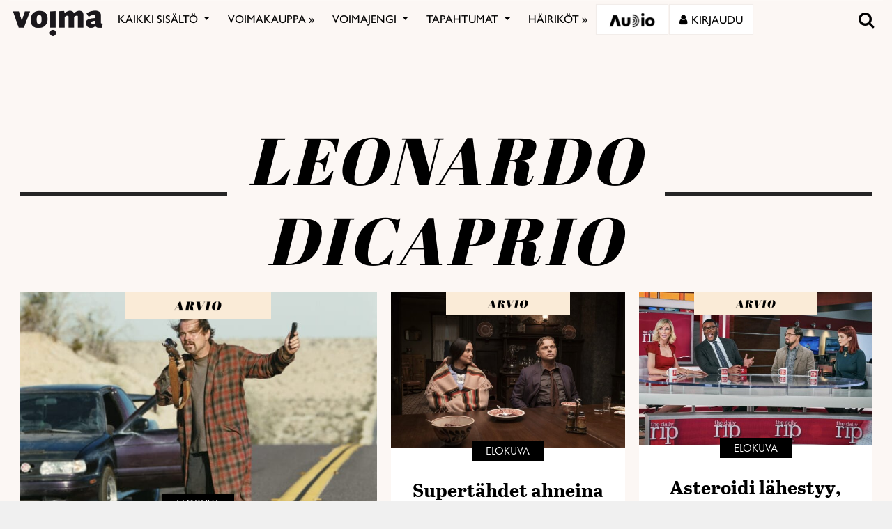

--- FILE ---
content_type: text/html; charset=UTF-8
request_url: https://voima.fi/tag/leonardo-dicaprio/
body_size: 25145
content:
<!DOCTYPE html>
<html  xmlns:og="http://ogp.me/ns#"  xmlns:fb="https://www.facebook.com/2008/fbml" lang="fi" prefix="og: http://ogp.me/ns#">
<head>
    <meta charset="UTF-8">
    <meta name="viewport" content="width=device-width, initial-scale=1">
    <meta http-equiv="X-UA-Compatible" content="IE=edge">
    <link rel="preconnect" href="https://fonts.gstatic.com" crossorigin>
    <link rel="preconnect" href="https://connect.facebook.com" crossorigin>
    <link rel="preconnect" href="https://www.googletagmanager.com" crossorigin>
    <link rel="profile" href="http://gmpg.org/xfn/11">
    <link rel="stylesheet" href="https://use.typekit.net/vef3pwv.css">
    <link rel="pingback" href="https://voima.fi/xmlrpc.php">
	<meta name="facebook-domain-verification" content="3phdr1hrg8ag2vmf5doe60w3pa6kc7" />
<script src="https://cdn.jsdelivr.net/npm/simple-parallax-js@5.0.2/dist/simpleParallax.min.js"></script>
<script src="https://kit.fontawesome.com/110a23ae05.js" crossorigin="anonymous"></script>

<!-- Global site tag (gtag.js) - Google Analytics -->
<script async src="https://www.googletagmanager.com/gtag/js?id=UA-5543188-1"></script>

<script>
  window.dataLayer = window.dataLayer || [];
  function gtag(){dataLayer.push(arguments);}
  gtag('js', new Date());

  gtag('config', 'UA-5543188-1');
</script>
<!-- Matomo -->
<script>
  var _paq = window._paq = window._paq || [];
  /* tracker methods like "setCustomDimension" should be called before "trackPageView" */
  _paq.push(["setDomains", ["*.voima.fi"]]);
  _paq.push(["enableCrossDomainLinking"]);
  _paq.push(['trackPageView']);
  _paq.push(['enableLinkTracking']);
  (function() {
    var u="https://matomo.cloudcity.fi/";
    _paq.push(['setTrackerUrl', u+'piwik.php']);
    _paq.push(['setSiteId', '2694']);
    var d=document, g=d.createElement('script'), s=d.getElementsByTagName('script')[0];
    g.async=true; g.src=u+'piwik.js'; s.parentNode.insertBefore(g,s);
  })();
</script>
<!-- End Matomo Code -->
<script>
class SwipeEventDispatcher {
    constructor(element, options = {}) {
        this.evtMap = {
            SWIPE_LEFT: [],
            SWIPE_UP: [],
            SWIPE_DOWN: [],
            SWIPE_RIGHT: []
        };

        this.xDown = null;
        this.yDown = null;
        this.element = element;
        this.isMouseDown = false;
        this.listenForMouseEvents = true;
        this.options = Object.assign({ triggerPercent: 0.2 }, options);

        element.addEventListener('touchstart', evt => this.handleTouchStart(evt), false);
        element.addEventListener('touchend', evt => this.handleTouchEnd(evt), false);
        element.addEventListener('mousedown', evt => this.handleMouseDown(evt), false);
        element.addEventListener('mouseup', evt => this.handleMouseUp(evt), false);
    }

    on(evt, cb) {
        this.evtMap[evt].push(cb);
    }

    off(evt, lcb) {
        this.evtMap[evt] = this.evtMap[evt].filter(cb => cb !== lcb);
    }

    trigger(evt, data) {
        this.evtMap[evt].map(handler => handler(data));
    }

    handleTouchStart(evt) {
        this.xDown = evt.touches[0].clientX;
        this.yDown = evt.touches[0].clientY;
    }

    handleMouseDown(evt) {
        if (this.listenForMouseEvents==false) return;
        this.xDown = evt.clientX;
        this.yDown = evt.clientY;
        this.isMouseDown = true;
    }

    handleMouseUp(evt) {
        if (this.isMouseDown == false) return;
        const deltaX = evt.clientX - this.xDown;
        const deltaY = evt.clientY - this.yDown;
        const distMoved = Math.abs(Math.abs(deltaX) > Math.abs(deltaY) ? deltaX : deltaY);
        const activePct = distMoved / this.element.offsetWidth;

        if (activePct > this.options.triggerPercent) {
            if (Math.abs(deltaX) > Math.abs(deltaY)) {
                deltaX < 0 ? this.trigger('SWIPE_LEFT') : this.trigger('SWIPE_RIGHT');
            } else {
                deltaY > 0 ? this.trigger('SWIPE_UP') : this.trigger('SWIPE_DOWN');
            }
        }
    }

    handleTouchEnd(evt) {
        const deltaX = evt.changedTouches[0].clientX - this.xDown;
        const deltaY = evt.changedTouches[0].clientY - this.yDown;
        const distMoved = Math.abs(Math.abs(deltaX) > Math.abs(deltaY) ? deltaX : deltaY);
        const activePct = distMoved / this.element.offsetWidth;

        if (activePct > this.options.triggerPercent) {
            if (Math.abs(deltaX) > Math.abs(deltaY)) {
                deltaX < 0 ? this.trigger('SWIPE_LEFT') : this.trigger('SWIPE_RIGHT');
            } else {
                deltaY > 0 ? this.trigger('SWIPE_UP') : this.trigger('SWIPE_DOWN');
            }
        }
    }
}

// add a listener on load
window.addEventListener("load", function(event) {
    const dispatcher = new SwipeEventDispatcher(document.body);
    dispatcher.on('SWIPE_RIGHT', () => {
    console.log('I swiped right!');
    document.querySelector('.voima-popup').classList.add('swipe-right');  
});
    dispatcher.on('SWIPE_LEFT', () => { console.log('I swiped left!') })
});
</script>

<meta name='robots' content='index, follow, max-image-preview:large, max-snippet:-1, max-video-preview:-1' />
<script id="cookieyes" type="text/javascript" src="https://cdn-cookieyes.com/client_data/4bb8eb7c44d92fff59d0ca96/script.js"></script>
	<!-- This site is optimized with the Yoast SEO plugin v22.7 - https://yoast.com/wordpress/plugins/seo/ -->
	<link rel="canonical" href="https://voima.fi/tag/leonardo-dicaprio/" />
	<meta name="twitter:card" content="summary_large_image" />
	<meta name="twitter:site" content="@voima_lehti" />
	<script type="application/ld+json" class="yoast-schema-graph">{"@context":"https://schema.org","@graph":[{"@type":"CollectionPage","@id":"https://voima.fi/tag/leonardo-dicaprio/","url":"https://voima.fi/tag/leonardo-dicaprio/","name":"Leonardo DiCaprio - Voima","isPartOf":{"@id":"https://voima.fi/#website"},"primaryImageOfPage":{"@id":"https://voima.fi/tag/leonardo-dicaprio/#primaryimage"},"image":{"@id":"https://voima.fi/tag/leonardo-dicaprio/#primaryimage"},"thumbnailUrl":"https://voima.fi/wp-content/uploads/2025/10/rev-1-obaa-dus-250113-0059-8-high-res-jpeg.jpeg","breadcrumb":{"@id":"https://voima.fi/tag/leonardo-dicaprio/#breadcrumb"},"inLanguage":"fi"},{"@type":"ImageObject","inLanguage":"fi","@id":"https://voima.fi/tag/leonardo-dicaprio/#primaryimage","url":"https://voima.fi/wp-content/uploads/2025/10/rev-1-obaa-dus-250113-0059-8-high-res-jpeg.jpeg","contentUrl":"https://voima.fi/wp-content/uploads/2025/10/rev-1-obaa-dus-250113-0059-8-high-res-jpeg.jpeg","width":6144,"height":4096},{"@type":"BreadcrumbList","@id":"https://voima.fi/tag/leonardo-dicaprio/#breadcrumb","itemListElement":[{"@type":"ListItem","position":1,"name":"Etusivu","item":"https://voima.fi/"},{"@type":"ListItem","position":2,"name":"Leonardo DiCaprio"}]},{"@type":"WebSite","@id":"https://voima.fi/#website","url":"https://voima.fi/","name":"Voima","description":"","publisher":{"@id":"https://voima.fi/#organization"},"potentialAction":[{"@type":"SearchAction","target":{"@type":"EntryPoint","urlTemplate":"https://voima.fi/?s={search_term_string}"},"query-input":"required name=search_term_string"}],"inLanguage":"fi"},{"@type":"Organization","@id":"https://voima.fi/#organization","name":"Voima","url":"https://voima.fi/","logo":{"@type":"ImageObject","inLanguage":"fi","@id":"https://voima.fi/#/schema/logo/image/","url":"https://voima.fi/wp-content/uploads/2020/12/voima_logo_musta_3996x2160-e1608213146804.png","contentUrl":"https://voima.fi/wp-content/uploads/2020/12/voima_logo_musta_3996x2160-e1608213146804.png","width":3996,"height":1158,"caption":"Voima"},"image":{"@id":"https://voima.fi/#/schema/logo/image/"},"sameAs":["https://www.facebook.com/voima.fi/","https://x.com/voima_lehti","https://www.instagram.com/voimalehti/","https://www.linkedin.com/company/voima-kustannus-oy/"]}]}</script>
	<!-- / Yoast SEO plugin. -->


<link rel="alternate" type="application/rss+xml" title="Voima &raquo; syöte" href="https://voima.fi/feed/" />
<script type="text/javascript">

function addLoadEvent(func) {
  var oldonload = window.onload;
  if (typeof window.onload != 'function') {
    window.onload = func;
  } else {
    window.onload = function() {
      oldonload();
      func();
    }
  }
}

</script>
<link rel="alternate" type="application/rss+xml" title="Voima &raquo; Leonardo DiCaprio avainsanan RSS-syöte" href="https://voima.fi/tag/leonardo-dicaprio/feed/" />
<!-- voima.fi is managing ads with Advanced Ads 1.52.3 --><script id="voima-ready">
			window.advanced_ads_ready=function(e,a){a=a||"complete";var d=function(e){return"interactive"===a?"loading"!==e:"complete"===e};d(document.readyState)?e():document.addEventListener("readystatechange",(function(a){d(a.target.readyState)&&e()}),{once:"interactive"===a})},window.advanced_ads_ready_queue=window.advanced_ads_ready_queue||[];		</script>
		<link rel='stylesheet' id='pt-cv-public-style-css' href='https://voima.fi/wp-content/plugins/content-views-query-and-display-post-page/public/assets/css/cv.css?ver=4.2.1' type='text/css' media='all' />
<link rel='stylesheet' id='pt-cv-public-pro-style-css' href='https://voima.fi/wp-content/plugins/pt-content-views-pro/public/assets/css/cvpro.min.css?ver=6.4.0' type='text/css' media='all' />
<link rel='stylesheet' id='paywallcss-css' href='https://voima.fi/wp-content/mu-plugins/rtminc/paywall/pw.css?v=1657088786&#038;ver=b31dacd67a591c04bb79d7b21f0a1ecd' type='text/css' media='all' />
<link rel='stylesheet' id='sqstream-css' href='https://voima.fi/wp-content/mu-plugins/rtminc/squareblocks/css/stream.css?v=1616069973&#038;ver=b31dacd67a591c04bb79d7b21f0a1ecd' type='text/css' media='all' />
<link rel='stylesheet' id='sqbento-css' href='https://voima.fi/wp-content/mu-plugins/rtminc/squareblocks/css/bentobox.css?v=1643906782&#038;ver=b31dacd67a591c04bb79d7b21f0a1ecd' type='text/css' media='all' />
<link rel='stylesheet' id='wp-block-library-css' href='https://voima.fi/wp-includes/css/dist/block-library/style.min.css?ver=b31dacd67a591c04bb79d7b21f0a1ecd' type='text/css' media='all' />
<style id='wp-block-library-theme-inline-css' type='text/css'>
.wp-block-audio figcaption{color:#555;font-size:13px;text-align:center}.is-dark-theme .wp-block-audio figcaption{color:#ffffffa6}.wp-block-audio{margin:0 0 1em}.wp-block-code{border:1px solid #ccc;border-radius:4px;font-family:Menlo,Consolas,monaco,monospace;padding:.8em 1em}.wp-block-embed figcaption{color:#555;font-size:13px;text-align:center}.is-dark-theme .wp-block-embed figcaption{color:#ffffffa6}.wp-block-embed{margin:0 0 1em}.blocks-gallery-caption{color:#555;font-size:13px;text-align:center}.is-dark-theme .blocks-gallery-caption{color:#ffffffa6}.wp-block-image figcaption{color:#555;font-size:13px;text-align:center}.is-dark-theme .wp-block-image figcaption{color:#ffffffa6}.wp-block-image{margin:0 0 1em}.wp-block-pullquote{border-bottom:4px solid;border-top:4px solid;color:currentColor;margin-bottom:1.75em}.wp-block-pullquote cite,.wp-block-pullquote footer,.wp-block-pullquote__citation{color:currentColor;font-size:.8125em;font-style:normal;text-transform:uppercase}.wp-block-quote{border-left:.25em solid;margin:0 0 1.75em;padding-left:1em}.wp-block-quote cite,.wp-block-quote footer{color:currentColor;font-size:.8125em;font-style:normal;position:relative}.wp-block-quote.has-text-align-right{border-left:none;border-right:.25em solid;padding-left:0;padding-right:1em}.wp-block-quote.has-text-align-center{border:none;padding-left:0}.wp-block-quote.is-large,.wp-block-quote.is-style-large,.wp-block-quote.is-style-plain{border:none}.wp-block-search .wp-block-search__label{font-weight:700}.wp-block-search__button{border:1px solid #ccc;padding:.375em .625em}:where(.wp-block-group.has-background){padding:1.25em 2.375em}.wp-block-separator.has-css-opacity{opacity:.4}.wp-block-separator{border:none;border-bottom:2px solid;margin-left:auto;margin-right:auto}.wp-block-separator.has-alpha-channel-opacity{opacity:1}.wp-block-separator:not(.is-style-wide):not(.is-style-dots){width:100px}.wp-block-separator.has-background:not(.is-style-dots){border-bottom:none;height:1px}.wp-block-separator.has-background:not(.is-style-wide):not(.is-style-dots){height:2px}.wp-block-table{margin:0 0 1em}.wp-block-table td,.wp-block-table th{word-break:normal}.wp-block-table figcaption{color:#555;font-size:13px;text-align:center}.is-dark-theme .wp-block-table figcaption{color:#ffffffa6}.wp-block-video figcaption{color:#555;font-size:13px;text-align:center}.is-dark-theme .wp-block-video figcaption{color:#ffffffa6}.wp-block-video{margin:0 0 1em}.wp-block-template-part.has-background{margin-bottom:0;margin-top:0;padding:1.25em 2.375em}
</style>
<style id='pdfemb-pdf-embedder-viewer-style-inline-css' type='text/css'>
.wp-block-pdfemb-pdf-embedder-viewer{max-width:none}

</style>
<style id='classic-theme-styles-inline-css' type='text/css'>
/*! This file is auto-generated */
.wp-block-button__link{color:#fff;background-color:#32373c;border-radius:9999px;box-shadow:none;text-decoration:none;padding:calc(.667em + 2px) calc(1.333em + 2px);font-size:1.125em}.wp-block-file__button{background:#32373c;color:#fff;text-decoration:none}
</style>
<style id='global-styles-inline-css' type='text/css'>
body{--wp--preset--color--black: #000000;--wp--preset--color--cyan-bluish-gray: #abb8c3;--wp--preset--color--white: #ffffff;--wp--preset--color--pale-pink: #f78da7;--wp--preset--color--vivid-red: #cf2e2e;--wp--preset--color--luminous-vivid-orange: #ff6900;--wp--preset--color--luminous-vivid-amber: #fcb900;--wp--preset--color--light-green-cyan: #7bdcb5;--wp--preset--color--vivid-green-cyan: #00d084;--wp--preset--color--pale-cyan-blue: #8ed1fc;--wp--preset--color--vivid-cyan-blue: #0693e3;--wp--preset--color--vivid-purple: #9b51e0;--wp--preset--gradient--vivid-cyan-blue-to-vivid-purple: linear-gradient(135deg,rgba(6,147,227,1) 0%,rgb(155,81,224) 100%);--wp--preset--gradient--light-green-cyan-to-vivid-green-cyan: linear-gradient(135deg,rgb(122,220,180) 0%,rgb(0,208,130) 100%);--wp--preset--gradient--luminous-vivid-amber-to-luminous-vivid-orange: linear-gradient(135deg,rgba(252,185,0,1) 0%,rgba(255,105,0,1) 100%);--wp--preset--gradient--luminous-vivid-orange-to-vivid-red: linear-gradient(135deg,rgba(255,105,0,1) 0%,rgb(207,46,46) 100%);--wp--preset--gradient--very-light-gray-to-cyan-bluish-gray: linear-gradient(135deg,rgb(238,238,238) 0%,rgb(169,184,195) 100%);--wp--preset--gradient--cool-to-warm-spectrum: linear-gradient(135deg,rgb(74,234,220) 0%,rgb(151,120,209) 20%,rgb(207,42,186) 40%,rgb(238,44,130) 60%,rgb(251,105,98) 80%,rgb(254,248,76) 100%);--wp--preset--gradient--blush-light-purple: linear-gradient(135deg,rgb(255,206,236) 0%,rgb(152,150,240) 100%);--wp--preset--gradient--blush-bordeaux: linear-gradient(135deg,rgb(254,205,165) 0%,rgb(254,45,45) 50%,rgb(107,0,62) 100%);--wp--preset--gradient--luminous-dusk: linear-gradient(135deg,rgb(255,203,112) 0%,rgb(199,81,192) 50%,rgb(65,88,208) 100%);--wp--preset--gradient--pale-ocean: linear-gradient(135deg,rgb(255,245,203) 0%,rgb(182,227,212) 50%,rgb(51,167,181) 100%);--wp--preset--gradient--electric-grass: linear-gradient(135deg,rgb(202,248,128) 0%,rgb(113,206,126) 100%);--wp--preset--gradient--midnight: linear-gradient(135deg,rgb(2,3,129) 0%,rgb(40,116,252) 100%);--wp--preset--font-size--small: 13px;--wp--preset--font-size--medium: 20px;--wp--preset--font-size--large: 36px;--wp--preset--font-size--x-large: 42px;--wp--preset--spacing--20: 0.44rem;--wp--preset--spacing--30: 0.67rem;--wp--preset--spacing--40: 1rem;--wp--preset--spacing--50: 1.5rem;--wp--preset--spacing--60: 2.25rem;--wp--preset--spacing--70: 3.38rem;--wp--preset--spacing--80: 5.06rem;--wp--preset--shadow--natural: 6px 6px 9px rgba(0, 0, 0, 0.2);--wp--preset--shadow--deep: 12px 12px 50px rgba(0, 0, 0, 0.4);--wp--preset--shadow--sharp: 6px 6px 0px rgba(0, 0, 0, 0.2);--wp--preset--shadow--outlined: 6px 6px 0px -3px rgba(255, 255, 255, 1), 6px 6px rgba(0, 0, 0, 1);--wp--preset--shadow--crisp: 6px 6px 0px rgba(0, 0, 0, 1);}:where(.is-layout-flex){gap: 0.5em;}:where(.is-layout-grid){gap: 0.5em;}body .is-layout-flex{display: flex;}body .is-layout-flex{flex-wrap: wrap;align-items: center;}body .is-layout-flex > *{margin: 0;}body .is-layout-grid{display: grid;}body .is-layout-grid > *{margin: 0;}:where(.wp-block-columns.is-layout-flex){gap: 2em;}:where(.wp-block-columns.is-layout-grid){gap: 2em;}:where(.wp-block-post-template.is-layout-flex){gap: 1.25em;}:where(.wp-block-post-template.is-layout-grid){gap: 1.25em;}.has-black-color{color: var(--wp--preset--color--black) !important;}.has-cyan-bluish-gray-color{color: var(--wp--preset--color--cyan-bluish-gray) !important;}.has-white-color{color: var(--wp--preset--color--white) !important;}.has-pale-pink-color{color: var(--wp--preset--color--pale-pink) !important;}.has-vivid-red-color{color: var(--wp--preset--color--vivid-red) !important;}.has-luminous-vivid-orange-color{color: var(--wp--preset--color--luminous-vivid-orange) !important;}.has-luminous-vivid-amber-color{color: var(--wp--preset--color--luminous-vivid-amber) !important;}.has-light-green-cyan-color{color: var(--wp--preset--color--light-green-cyan) !important;}.has-vivid-green-cyan-color{color: var(--wp--preset--color--vivid-green-cyan) !important;}.has-pale-cyan-blue-color{color: var(--wp--preset--color--pale-cyan-blue) !important;}.has-vivid-cyan-blue-color{color: var(--wp--preset--color--vivid-cyan-blue) !important;}.has-vivid-purple-color{color: var(--wp--preset--color--vivid-purple) !important;}.has-black-background-color{background-color: var(--wp--preset--color--black) !important;}.has-cyan-bluish-gray-background-color{background-color: var(--wp--preset--color--cyan-bluish-gray) !important;}.has-white-background-color{background-color: var(--wp--preset--color--white) !important;}.has-pale-pink-background-color{background-color: var(--wp--preset--color--pale-pink) !important;}.has-vivid-red-background-color{background-color: var(--wp--preset--color--vivid-red) !important;}.has-luminous-vivid-orange-background-color{background-color: var(--wp--preset--color--luminous-vivid-orange) !important;}.has-luminous-vivid-amber-background-color{background-color: var(--wp--preset--color--luminous-vivid-amber) !important;}.has-light-green-cyan-background-color{background-color: var(--wp--preset--color--light-green-cyan) !important;}.has-vivid-green-cyan-background-color{background-color: var(--wp--preset--color--vivid-green-cyan) !important;}.has-pale-cyan-blue-background-color{background-color: var(--wp--preset--color--pale-cyan-blue) !important;}.has-vivid-cyan-blue-background-color{background-color: var(--wp--preset--color--vivid-cyan-blue) !important;}.has-vivid-purple-background-color{background-color: var(--wp--preset--color--vivid-purple) !important;}.has-black-border-color{border-color: var(--wp--preset--color--black) !important;}.has-cyan-bluish-gray-border-color{border-color: var(--wp--preset--color--cyan-bluish-gray) !important;}.has-white-border-color{border-color: var(--wp--preset--color--white) !important;}.has-pale-pink-border-color{border-color: var(--wp--preset--color--pale-pink) !important;}.has-vivid-red-border-color{border-color: var(--wp--preset--color--vivid-red) !important;}.has-luminous-vivid-orange-border-color{border-color: var(--wp--preset--color--luminous-vivid-orange) !important;}.has-luminous-vivid-amber-border-color{border-color: var(--wp--preset--color--luminous-vivid-amber) !important;}.has-light-green-cyan-border-color{border-color: var(--wp--preset--color--light-green-cyan) !important;}.has-vivid-green-cyan-border-color{border-color: var(--wp--preset--color--vivid-green-cyan) !important;}.has-pale-cyan-blue-border-color{border-color: var(--wp--preset--color--pale-cyan-blue) !important;}.has-vivid-cyan-blue-border-color{border-color: var(--wp--preset--color--vivid-cyan-blue) !important;}.has-vivid-purple-border-color{border-color: var(--wp--preset--color--vivid-purple) !important;}.has-vivid-cyan-blue-to-vivid-purple-gradient-background{background: var(--wp--preset--gradient--vivid-cyan-blue-to-vivid-purple) !important;}.has-light-green-cyan-to-vivid-green-cyan-gradient-background{background: var(--wp--preset--gradient--light-green-cyan-to-vivid-green-cyan) !important;}.has-luminous-vivid-amber-to-luminous-vivid-orange-gradient-background{background: var(--wp--preset--gradient--luminous-vivid-amber-to-luminous-vivid-orange) !important;}.has-luminous-vivid-orange-to-vivid-red-gradient-background{background: var(--wp--preset--gradient--luminous-vivid-orange-to-vivid-red) !important;}.has-very-light-gray-to-cyan-bluish-gray-gradient-background{background: var(--wp--preset--gradient--very-light-gray-to-cyan-bluish-gray) !important;}.has-cool-to-warm-spectrum-gradient-background{background: var(--wp--preset--gradient--cool-to-warm-spectrum) !important;}.has-blush-light-purple-gradient-background{background: var(--wp--preset--gradient--blush-light-purple) !important;}.has-blush-bordeaux-gradient-background{background: var(--wp--preset--gradient--blush-bordeaux) !important;}.has-luminous-dusk-gradient-background{background: var(--wp--preset--gradient--luminous-dusk) !important;}.has-pale-ocean-gradient-background{background: var(--wp--preset--gradient--pale-ocean) !important;}.has-electric-grass-gradient-background{background: var(--wp--preset--gradient--electric-grass) !important;}.has-midnight-gradient-background{background: var(--wp--preset--gradient--midnight) !important;}.has-small-font-size{font-size: var(--wp--preset--font-size--small) !important;}.has-medium-font-size{font-size: var(--wp--preset--font-size--medium) !important;}.has-large-font-size{font-size: var(--wp--preset--font-size--large) !important;}.has-x-large-font-size{font-size: var(--wp--preset--font-size--x-large) !important;}
.wp-block-navigation a:where(:not(.wp-element-button)){color: inherit;}
:where(.wp-block-post-template.is-layout-flex){gap: 1.25em;}:where(.wp-block-post-template.is-layout-grid){gap: 1.25em;}
:where(.wp-block-columns.is-layout-flex){gap: 2em;}:where(.wp-block-columns.is-layout-grid){gap: 2em;}
.wp-block-pullquote{font-size: 1.5em;line-height: 1.6;}
</style>
<link rel='stylesheet' id='super-rss-reader-css' href='https://voima.fi/wp-content/plugins/super-rss-reader/public/css/style.min.css?ver=5.1' type='text/css' media='all' />
<link rel='stylesheet' id='taxonomy-image-plugin-public-css' href='https://voima.fi/wp-content/plugins/taxonomy-images/css/style.css?ver=0.9.6' type='text/css' media='screen' />
<link rel='stylesheet' id='contact-form-7-css' href='https://voima.fi/wp-content/plugins/contact-form-7/includes/css/styles.css?ver=5.9.8' type='text/css' media='all' />
<link rel='stylesheet' id='menu-image-css' href='https://voima.fi/wp-content/plugins/menu-image/includes/css/menu-image.css?ver=3.11' type='text/css' media='all' />
<link rel='stylesheet' id='dashicons-css' href='https://voima.fi/wp-includes/css/dashicons.min.css?ver=b31dacd67a591c04bb79d7b21f0a1ecd' type='text/css' media='all' />
<link rel='stylesheet' id='videojs-css' href='https://voima.fi/wp-content/plugins/videojs-html5-player/videojs/video-js.min.css?ver=b31dacd67a591c04bb79d7b21f0a1ecd' type='text/css' media='all' />
<link rel='stylesheet' id='ppress-frontend-css' href='https://voima.fi/wp-content/plugins/wp-user-avatar/assets/css/frontend.min.css?ver=4.15.8' type='text/css' media='all' />
<link rel='stylesheet' id='ppress-flatpickr-css' href='https://voima.fi/wp-content/plugins/wp-user-avatar/assets/flatpickr/flatpickr.min.css?ver=4.15.8' type='text/css' media='all' />
<link rel='stylesheet' id='ppress-select2-css' href='https://voima.fi/wp-content/plugins/wp-user-avatar/assets/select2/select2.min.css?ver=b31dacd67a591c04bb79d7b21f0a1ecd' type='text/css' media='all' />
<link rel='stylesheet' id='mc4wp-form-themes-css' href='https://voima.fi/wp-content/plugins/mailchimp-for-wp/assets/css/form-themes.css?ver=4.10.2' type='text/css' media='all' />
<link rel='stylesheet' id='simple-social-icons-font-css' href='https://voima.fi/wp-content/plugins/simple-social-icons/css/style.css?ver=3.0.2' type='text/css' media='all' />
<link rel='stylesheet' id='wp-featherlight-css' href='https://voima.fi/wp-content/plugins/wp-featherlight/css/wp-featherlight.min.css?ver=1.3.4' type='text/css' media='all' />
<link rel='stylesheet' id='bootstrap-css-css' href='https://voima.fi/wp-content/themes/lehti2019/inc/assets/css/bootstrap.min.css?ver=b31dacd67a591c04bb79d7b21f0a1ecd' type='text/css' media='all' />
<link rel='stylesheet' id='font-awesome-v4shim-css' href='https://voima.fi/wp-content/plugins/types/vendor/toolset/toolset-common/res/lib/font-awesome/css/v4-shims.css?ver=5.13.0' type='text/css' media='screen' />
<link rel='stylesheet' id='font-awesome-css' href='https://voima.fi/wp-content/plugins/types/vendor/toolset/toolset-common/res/lib/font-awesome/css/all.css?ver=5.13.0' type='text/css' media='screen' />
<link rel='stylesheet' id='fonts-css-css' href='https://voima.fi/wp-content/themes/lehti2019/fonts.css?ver=b31dacd67a591c04bb79d7b21f0a1ecd' type='text/css' media='all' />
<link rel='stylesheet' id='default-css-css' href='https://voima.fi/wp-content/themes/lehti2019/inc/assets/css/presets/color-scheme/blue.css?ver=b31dacd67a591c04bb79d7b21f0a1ecd' type='text/css' media='all' />
<link rel='stylesheet' id='sitestyle-css' href='https://voima.fi/wp-content/themes/lehti2019/voima/voima.css?ver=1730460281' type='text/css' media='all' />
<script type="text/javascript" src="https://voima.fi/wp-includes/js/jquery/jquery.min.js?ver=3.7.1" id="jquery-core-js"></script>
<script type="text/javascript" src="https://voima.fi/wp-includes/js/jquery/jquery-migrate.min.js?ver=3.4.1" id="jquery-migrate-js"></script>
<script type="text/javascript" src="https://voima.fi/wp-content/plugins/super-rss-reader/public/js/jquery.easy-ticker.min.js?ver=5.1" id="jquery-easy-ticker-js"></script>
<script type="text/javascript" src="https://voima.fi/wp-content/plugins/super-rss-reader/public/js/script.min.js?ver=5.1" id="super-rss-reader-js"></script>
<script type="text/javascript" src="https://voima.fi/wp-content/plugins/wp-user-avatar/assets/flatpickr/flatpickr.min.js?ver=4.15.8" id="ppress-flatpickr-js"></script>
<script type="text/javascript" src="https://voima.fi/wp-content/plugins/wp-user-avatar/assets/select2/select2.min.js?ver=4.15.8" id="ppress-select2-js"></script>
<script type="text/javascript" src="https://voima.fi/wp-content/plugins/theme-my-login-fork/modules/themed-profiles/themed-profiles.js?ver=b31dacd67a591c04bb79d7b21f0a1ecd" id="tml-themed-profiles-js"></script>
<script type="text/javascript" id="advanced-ads-advanced-js-js-extra">
/* <![CDATA[ */
var advads_options = {"blog_id":"1","privacy":{"enabled":false,"state":"not_needed"}};
/* ]]> */
</script>
<script type="text/javascript" src="https://voima.fi/wp-content/uploads/727/878/public/assets/js/823.js?ver=1.52.3" id="advanced-ads-advanced-js-js"></script>
<script type="text/javascript" id="advanced_ads_pro/visitor_conditions-js-extra">
/* <![CDATA[ */
var advanced_ads_pro_visitor_conditions = {"referrer_cookie_name":"advanced_ads_pro_visitor_referrer","referrer_exdays":"365","page_impr_cookie_name":"advanced_ads_page_impressions","page_impr_exdays":"3650"};
/* ]]> */
</script>
<script type="text/javascript" src="https://voima.fi/wp-content/uploads/727/109/470/597/137/29.js?ver=2.26.1" id="advanced_ads_pro/visitor_conditions-js"></script>
<!--[if lt IE 9]>
<script type="text/javascript" src="https://voima.fi/wp-content/themes/lehti2019/inc/assets/js/html5.js?ver=3.7.0" id="html5hiv-js"></script>
<![endif]-->
<script type="text/javascript" src="https://voima.fi/wp-content/mu-plugins/rtminc/js/jquery.fitvids.js" id="fitvids-js"></script>
<script>

function viewinc(pw,ai){
	var data = {u: 0, pw: pw, ai: ai, v: 1};
	jQuery.ajax({
		url: "https://voima.fi/wp-content/mu-plugins/rtminc/paywall/stat/",
		data: data,
		dataType: "json",
		method: "POST",
		cache: false,
		error: function(e) {
			console.log('shadeinc ajax error: ' + e);
		},
		success: function(r) {
			console.log('shadeinc success: ' + r);
		}
	});
}

function shadeinc(pw,ai){
	var data = {u: 0, pw: pw, ai: ai, v: 0};
	jQuery.ajax({
		url: "https://voima.fi/wp-content/mu-plugins/rtminc/paywall/stat/",
		data: data,
		dataType: "json",
		method: "POST",
		cache: false,
		error: function(e) {
			console.log('shadeinc ajax error: ' + e);
		},
		success: function(r) {
			console.log('shadeinc success: ' + r);
		}
	});
}

function trim_pwcontent() {
	var ua = navigator.userAgent || navigator.vendor || window.opera;
	var element = document.getElementById("paywall-preview");
	if (element != null) {
		var total = element.children.length;
		while (total > 4) {
			element.removeChild(element.lastChild);
			total = element.children.length;
		}
	}
}
/*
addLoadEvent(trim_pwcontent);
*/
</script>
<script>
post_id = 0;
pw_build = 0;
pw_lvl = 0;
pmlt_app = 0;
pw_stamp = 1769002365;
function maybe_force_reload(url) {
	console.log('Validating view ' + pw_lvl + ' app ' + pmlt_app);
	ajaxr = new XMLHttpRequest();
	ajaxr.open('POST', "https://voima.fi/wp-admin/admin-ajax.php", true);
	ajaxr.setRequestHeader("Content-type", "application/x-www-form-urlencoded");
	ajaxr.onload = function() {
		var h = window.location.href;
		var r = JSON.parse(this.responseText);
		console.log(this.responseText);
		console.log('page = ' + h);
		if ((r.app != pmlt_app) && (r.app > 0)) {
			if (h.indexOf('sovellus=') == -1) {
				if (h.indexOf('?') == -1) {
					h = h + "?sovellus=" + r.app;
				} else {
					h = h + "&sovellus=" + r.app;
				}
				console.log('App found (' + r.app + ',' + pmlt_app + ') ' + h);
				window.location.href = h;
			}
		}
		if (r.s && r.uid && r.s != pw_lvl) {
			if (h.indexOf('_pw=') == -1) {
				if (h.indexOf('?') == -1) {
					h = h + "?_pw=" + r.uid;
				} else {
					h = h + "&_pw=" + r.uid;
				}
				console.log('View changed (' + r.s + ',' + pw_lvl + ') for ' + r.uid);
				window.location.href = h;
			}
		}
		if (r.st && pw_stamp && (r.st - pw_stamp > 10800)) {
			if (h.indexOf('_view=') == -1) {
				if (h.indexOf('?') == -1) {
					h = h + "?_view=" + r.st;
				} else {
					h = h + "&_view=" + r.st;
				}
				console.log('View updating ('  + (r.st - pw_stamp)  + ')');
				window.location.href = h;
			}
		}
		if (r.pop) {
			rtm_pw_pop(r.pop);
		}
	}
	ajaxr.send('action=subscriber_level&post_id=0');
}
function rtm_pw_pop(m) {
	var elem = document.createElement("DIV");
	elem.innerHTML = '<p style="position: fixed; top: 4rem; right: 2rem; background-color: purple; padding: 0.4rem 1rem; border: 2px solid white; box-shadow: 0 0 1rem rgba(0,0,0,0.2); color: white;">' + m + "</p>";
	document.body.appendChild(elem);
}
addLoadEvent(maybe_force_reload);
</script>
<link rel="https://api.w.org/" href="https://voima.fi/wp-json/" /><link rel="alternate" type="application/json" href="https://voima.fi/wp-json/wp/v2/tags/9596" /><link rel="EditURI" type="application/rsd+xml" title="RSD" href="https://voima.fi/xmlrpc.php?rsd" />

<meta prefix="og: http://ogp.me/ns#" property="og:title" content="Leonardo DiCaprio - Voima" />
<meta prefix="og: http://ogp.me/ns#" property="og:type" content="website" />
<meta prefix="og: http://ogp.me/ns#" property="og:image" content="https://voima.fi/wp-content/uploads/2019/12/og-voima.png" />
<meta prefix="og: http://ogp.me/ns#" property="url" content="voima.fi/tag/leonardo-dicaprio/" />
<meta prefix="og: http://ogp.me/ns#" property="og:description" content="Leonardo DiCaprio - Voima" />
<meta prefix="og: http://ogp.me/ns#" property="og:site_name" content="Voima" />
<meta prefix="og: http://ogp.me/ns#" property="twitter:card" content="summary_large_image" />
<meta prefix="og: http://ogp.me/ns#" property="twitter:site" content="@voima_lehti" />
<meta prefix="og: http://ogp.me/ns#" property="twitter:title" content="Leonardo DiCaprio - Voima" />
<meta prefix="og: http://ogp.me/ns#" property="twitter:description" content="Leonardo DiCaprio - Voima" />
<meta prefix="og: http://ogp.me/ns#" property="twitter:image:src" content="https://voima.fi/wp-content/uploads/2019/12/og-voima.png" />
<link rel="stylesheet" href="https://voima.fi/wp-content/themes/lehti2019/voima/voima.css?v=1730460281" type="text/css" media="screen" />
<!-- IS_CONNECTED --><meta property="og:title" name="og:title" content="Leonardo DiCaprio" />
<meta property="og:type" name="og:type" content="website" />
<meta property="og:image" name="og:image" content="https://voima.fi/wp-content/uploads/2015/07/icon-5594f728v1_site_icon.png" />
<meta property="og:locale" name="og:locale" content="fi" />
<meta property="og:site_name" name="og:site_name" content="Voima" />
<meta property="twitter:card" name="twitter:card" content="summary" />
<!-- This site is embedding videos using the Videojs HTML5 Player plugin v1.1.12 - http://wphowto.net/videojs-html5-player-for-wordpress-757 --><script>advads_items = { conditions: {}, display_callbacks: {}, display_effect_callbacks: {}, hide_callbacks: {}, backgrounds: {}, effect_durations: {}, close_functions: {}, showed: [] };</script><style type="text/css" id="voima-layer-custom-css"></style><script type="text/javascript">
		var advadsCfpQueue = [];
		var advadsCfpAd = function( adID ){
			if ( 'undefined' == typeof advadsProCfp ) { advadsCfpQueue.push( adID ) } else { advadsProCfp.addElement( adID ) }
		};
		</script>
		<title>Leonardo DiCaprio - Voima</title>
<link href="https://fonts.googleapis.com/css?family=Abril+Fatface|Roboto&display=swap" rel="stylesheet">
<script>
function preventEmptySearch() {
	jQuery('#search-box form').submit(function(e){
		if (jQuery('#search-term').val().length < 1) {
			jQuery('#search-term').attr('placeholder', 'Kirjoita hakusana').focus();
			e.preventDefault();
		}
	});
}
addLoadEvent(preventEmptySearch);
</script>
<link href="https://fonts.googleapis.com/css?family=Karla" rel="stylesheet">
  <script>
window.addEventListener('load', function() {
  const elements = document.querySelectorAll('.parallax-window');
  elements.forEach(function(element) {
    element.style.backgroundPositionY = '0';
  });
  let prevScrollTop = 0;
  window.addEventListener('scroll', function() {
    const scrollTop = window.pageYOffset || document.documentElement.scrollTop;
    const scrollDiff = scrollTop - prevScrollTop;
    elements.forEach(function(element) {
      requestAnimationFrame(function() {
        element.style.backgroundPositionY = (parseFloat(getComputedStyle(element).backgroundPositionY) - scrollDiff / -20) + 'px';
      });
    });
    prevScrollTop = scrollTop;
  });
});
  </script>
<script>
function rtm_popinc(v,i){
	var data = {b: 1, v: v, i: i};
	jQuery.ajax({
		url: "https://voima.fi/wp-content/mu-plugins/rtminc/popularity/view/",
		data: data,
		dataType: "json",
		cache: false,
		error: function(e) {
			console.log('rtm_pop ajax error: ' + e);
		},
		success: function(e) {
			console.log('rtm_pop');
		}
	});
}
var rtm_impressed = [];
function rtm_impress(pid) {
	if (jQuery.inArray(pid, rtm_impressed) == -1) {
		rtm_impressed.push(pid);
		rtm_popinc(0,pid);
	}
}

</script>
<style>
#trend_monitor { 
	position: fixed; 
	right: 0px; 
	top: 10vh;
	background-color: white;
	border-top: 2px solid black;
	border-left: 2px solid black;
	border-bottom: 2px solid black;
	z-index: 999999;
	box-shadow: 0 0 2rem rgba(0,0,0,0.2);
}
#trend_monitor.minimized {
	right: -302px;
}
body.wp-admin #trend_monitor.minimized {
	right: -336px;
}
#trend_monitor a {
	text-decoration: none;
}
.trend_posts img {
	max-width: 100%;
	width: 100%;
	background-color: rgba(0,0,0,0.8);
	margin-bottom: 0.5rem;
}
.trend_posts .image {
	width: 20%;
	flex-shrink: 0;
	padding-right: 0.5rem;
}
.trending_post {
	display: flex;
	border-bottom:1px solid rgba(0,0,0,0.2);
	margin-bottom:0.5rem;
	padding-bottom:0.5rem;
}
.trending_post:last-child {
	border-bottom: none;
	margin-bottom: 0;
}
.trend_content {
	position: relative;
	width: 300px; 
	padding:1rem;
	min-height: 10rem;
	font-size: 1rem;
}
.trend_content .title {
	font-weight: bold;
	font-size: 0.9rem;
}
.trend_content .meta {
	font-size: 0.7rem;
}
.trend_content .meta > span {
	margin-right: 0.5rem;
	color: rgba(0,0,0,0.7);
}
.trend_content .meta .date {
	margin-right: 0.3rem;
}
.trend_handle {
	margin-left: -5.6em;
	height: auto;
	padding: 0.2rem 0.5rem;
	top: 3rem;
	width: auto;
	background-color: black;
	position: absolute;
	display: inline-block;
	color: white;
	transform: rotate(90deg);
	cursor:ew-resize;
}
.trend_handle:hover {
	color:white;
}
#trend_monitor .trend_monitor_h {
	margin:0;
	padding:0 0 0.5rem 0;
	font-size:1.2rem;
	font-weight:bold;
}
</style>
      <meta name="onesignal" content="wordpress-plugin"/>
            <script>

      window.OneSignal = window.OneSignal || [];

      OneSignal.push( function() {
        OneSignal.SERVICE_WORKER_UPDATER_PATH = 'OneSignalSDKUpdaterWorker.js';
                      OneSignal.SERVICE_WORKER_PATH = 'OneSignalSDKWorker.js';
                      OneSignal.SERVICE_WORKER_PARAM = { scope: '/wp-content/plugins/onesignal-free-web-push-notifications/sdk_files/push/onesignal/' };
        OneSignal.setDefaultNotificationUrl("https://voima.fi");
        var oneSignal_options = {};
        window._oneSignalInitOptions = oneSignal_options;

        oneSignal_options['wordpress'] = true;
oneSignal_options['appId'] = '3db86d67-07e6-4645-90f2-43dcd363715e';
oneSignal_options['allowLocalhostAsSecureOrigin'] = true;
oneSignal_options['welcomeNotification'] = { };
oneSignal_options['welcomeNotification']['title'] = "";
oneSignal_options['welcomeNotification']['message'] = "Kiitos kun tilasit ilmoitukset!";
oneSignal_options['path'] = "https://voima.fi/wp-content/plugins/onesignal-free-web-push-notifications/sdk_files/";
oneSignal_options['safari_web_id'] = "web.onesignal.auto.40e188d7-5f7a-4af3-8ac5-05427adc97a7";
oneSignal_options['promptOptions'] = { };
oneSignal_options['promptOptions']['actionMessage'] = "Haluatko ilmoituksen, kun uusi artikkeli julkaistaan? Voit peruuttaa ilmoitukset halutessasi.";
oneSignal_options['promptOptions']['acceptButtonText'] = "SALLI";
oneSignal_options['promptOptions']['cancelButtonText'] = "EI KIITOS";
oneSignal_options['notifyButton'] = { };
oneSignal_options['notifyButton']['enable'] = true;
oneSignal_options['notifyButton']['position'] = 'bottom-left';
oneSignal_options['notifyButton']['theme'] = 'inverse';
oneSignal_options['notifyButton']['size'] = 'medium';
oneSignal_options['notifyButton']['displayPredicate'] = function() {
              return OneSignal.isPushNotificationsEnabled()
                      .then(function(isPushEnabled) {
                          return !isPushEnabled;
                      });
            };
oneSignal_options['notifyButton']['showCredit'] = true;
oneSignal_options['notifyButton']['text'] = {};
oneSignal_options['notifyButton']['text']['tip.state.unsubscribed'] = 'Tilaa ilmoitukset laitteellesi';
oneSignal_options['notifyButton']['text']['tip.state.subscribed'] = 'Olet tilannut ilmoitukset';
oneSignal_options['notifyButton']['text']['tip.state.blocked'] = 'Olet estänyt ilmoitukset';
oneSignal_options['notifyButton']['text']['message.action.subscribed'] = 'Kiitos kun tilasit ilmoitukset!';
oneSignal_options['notifyButton']['text']['message.action.resubscribed'] = 'Olet tilannut ilmoitukset';
oneSignal_options['notifyButton']['text']['message.action.unsubscribed'] = 'Et saa enää ilmoituksia';
oneSignal_options['notifyButton']['text']['dialog.main.title'] = 'Hallitse sivuston ilmoituksia';
oneSignal_options['notifyButton']['text']['dialog.main.button.subscribe'] = 'Liity';
oneSignal_options['notifyButton']['text']['dialog.main.button.unsubscribe'] = 'Poistu';
oneSignal_options['notifyButton']['text']['dialog.blocked.title'] = 'Salli ilmoitukset';
oneSignal_options['notifyButton']['text']['dialog.blocked.message'] = 'Katso nämä ohjeet, että saat ilmoitukset:';
                OneSignal.init(window._oneSignalInitOptions);
                      });

      function documentInitOneSignal() {
        var oneSignal_elements = document.getElementsByClassName("OneSignal-prompt");

        var oneSignalLinkClickHandler = function(event) { OneSignal.push(['registerForPushNotifications']); event.preventDefault(); };        for(var i = 0; i < oneSignal_elements.length; i++)
          oneSignal_elements[i].addEventListener('click', oneSignalLinkClickHandler, false);
      }

      if (document.readyState === 'complete') {
           documentInitOneSignal();
      }
      else {
           window.addEventListener("load", function(event){
               documentInitOneSignal();
          });
      }
    </script>
<script>
var sqbpager = new Object();
</script>
		<script type="text/javascript">
			if ( typeof advadsGATracking === 'undefined' ) {
				window.advadsGATracking = {
					delayedAds: {},
					deferedAds: {}
				};
			}
		</script>
		<link rel="icon" href="https://voima.fi/wp-content/uploads/2015/07/icon-5594f728v1_site_icon-100x100.png" sizes="32x32" />
<link rel="icon" href="https://voima.fi/wp-content/uploads/2015/07/icon-5594f728v1_site_icon-500x500.png" sizes="192x192" />
<link rel="apple-touch-icon" href="https://voima.fi/wp-content/uploads/2015/07/icon-5594f728v1_site_icon-500x500.png" />
<meta name="msapplication-TileImage" content="https://voima.fi/wp-content/uploads/2015/07/icon-5594f728v1_site_icon-500x500.png" />
		<style type="text/css" id="wp-custom-css">
			.relcat:not(:has(.archive-listing)) h3 {
  display: none;
}

.crp_related {
  clear: both;
}

.blogi-muinaista-voimaa .blogid img {
	display:none;
}

.excerpt a {
  hyphens: none;
	text-wrap: pretty;
}
@media only screen and (max-width:600px) {
.mainfeat .container .row {
	max-width:100vw !important;
}
}

.type-taiteen-paikka.cat-poydan-alta .eyebrow {
	color: white !important;
}

@media only screen and (min-width:600px) {
	.single-ad .category-link {
	background: #fdfcd3;
	padding: 0.3rem;
}

	.single-ad .advert {
display: none;
}
	.single-ad .post-cats {
		margin-bottom: 0.3rem;
	}
}
.voima-jutun-sisalla-mobiili, .voima-jutun-sisalla-pidemman-jutut {
  width: 100%;
}
#voima-23491824 {
  background: #1c1c1c;
}
#mobimenu {
    z-index: 99999999999;
  }

.tyontekijat .pt-cv-none {
  max-width: 180px !important;
  height: auto !important;
}

@media only screen and (max-width: 800px) {

.search-icon {
font-size: 0.9rem;
margin-top: 6px;
}
}

@media only screen and (min-width: 1200px) {
.single .entry-content h1 {
  padding: 0 140px !important;
}
}

@media only screen and (min-width: 1600px) {
.single .entry-content h1 {
  padding: 0 48px !important;
}
}

		</style>
		<!-- Facebook Pixel Code -->
<script>

!function(f,b,e,v,n,t,s){
	if(f.fbq)return;
	n=f.fbq=function(){n.callMethod?n.callMethod.apply(n,arguments):n.queue.push(arguments)};
	if(!f._fbq)f._fbq=n;n.push=n;n.loaded=!0;n.version='2.0';
	n.queue=[];t=b.createElement(e);t.async=!0;
	t.src=v;s=b.getElementsByTagName(e)[0];
	s.parentNode.insertBefore(t,s)}(window,document,'script',
		'https://connect.facebook.net/en_US/fbevents.js');
	fbq('init', '379198460044020');
	fbq('track', 'PageView');
	console.log('fbp no cookie manager');
</script>
<noscript>
 <img height="1" width="1" src="https://www.facebook.com/tr?id=379198460044020&ev=PageView&noscript=1"/>
</noscript>
<!-- End Facebook Pixel Code -->
<style>
.random_photo {
	background-image: url('');
}
</style>
</head>
<script src="https://ajax.googleapis.com/ajax/libs/jquery/1.11.0/jquery.min.js"></script>

<body class="archive tag tag-leonardo-dicaprio tag-9596 wp-embed-responsive wp-featherlight-captions aa-prefix-voima-"><div id="page" class="site"><div class="header-wrap  page-header-wrap">

<header id="masthead" class="site-header" role="banner"><div id="top-layer"><div class="container"><div class="row"><div class="" id="logowrap"><a href="/" class="logomask nolazy"><img src="https://voima.fi/wp-content/themes/lehti2019/voima/voimalogo.png" id="site-logo2"></a></div><div id="site-tools" class="col"><div id="search-box" style="display: none;"><form action="/" method="get"><input type="text" name="s" placeholder="Etsi" id="search-term"><input type="submit" value=" » " class="search-submit"><button class="hidesearch">x</button></form></div><div class="user-sign-in"><a href="https://voima.fi/login/" class="login-button">Kirjaudu sisään</a></div><!-- section site-widgets is inactive --><a onclick="toggle_search();" class="search-toggle"><span class="search-icon"></span></a></div><!-- site-tools --><div class="mobi-burger"><a id="mobiclick" onclick="mobimenu_open();"><span class="fa fa-bars"></span></a></div></div><!-- #site-tools --></div><!-- .row --></div><!-- .container --></div><!-- #top-layer --><div class="menu-wrapper">
<div id="topmenu-wrap"><div class="container"><div class="row">
<nav class="navbar navbar-expand"></nav></div></div></div><div id="navbar-wrap"><div class="container"><div class="row">
<a href="https://voima.fi"><img class="logomain" src="https://voima.fi/wp-content/themes/lehti2019/voima/voimalogo.png" id="site-logo"></a>   
<nav class="navbar navbar-expand"><div id="main-nav" class="collapse navbar-collapse justify-content-start"><ul id="menu-primaryvalikko" class="navbar-nav"><li id="menu-item-57372" class="nav-item menu-item menu-item-type-post_type menu-item-object-page menu-item-has-children menu-item-57372 dropdown"><a href="https://voima.fi/kaikki-sisalto/" data-toggle="dropdown" class="dropdown-toggle nav-link" aria-haspopup="true">Kaikki sisältö <span class="caret"></span></a><div role="menu" class="dropdown-menu"><div class="flex"><ul class="multi-column columns-2">
	<li id="menu-item-57374" class="nav-item menu-item menu-item-type-post_type menu-item-object-page menu-item-57374"><a href="https://voima.fi/kaikki-sisalto/" class="dropdown-item">Kaikki sisältö</a></li>
	<li id="menu-item-69520" class="nav-item menu-item menu-item-type-post_type menu-item-object-page menu-item-69520"><a href="https://voima.fi/artikkelit/" class="dropdown-item">Artikkelit</a></li>
	<li id="menu-item-57373" class="nav-item menu-item menu-item-type-post_type menu-item-object-page menu-item-57373"><a href="https://voima.fi/arviot/" class="dropdown-item">Arviot</a></li>
	<li id="menu-item-71415" class="nav-item menu-item menu-item-type-post_type menu-item-object-page menu-item-71415"><a href="https://voima.fi/audio/" class="dropdown-item">Audio</a></li>
	<li id="menu-item-57416" class="nav-item menu-item menu-item-type-post_type menu-item-object-page menu-item-57416"><a href="https://voima.fi/blogit/" class="dropdown-item">Blogit</a></li>
	<li id="menu-item-60051" class="nav-item menu-item menu-item-type-post_type menu-item-object-page menu-item-60051"><a href="https://voima.fi/taiteenpaikka/" class="dropdown-item">Taiteen paikka</a></li>
	<li id="menu-item-57377" class="nav-item menu-item menu-item-type-post_type menu-item-object-page menu-item-57377"><a href="https://voima.fi/vastamainokset/" class="dropdown-item">Vastamainokset</a></li>
	<li id="menu-item-59518" class="nav-item menu-item menu-item-type-custom menu-item-object-custom menu-item-59518"><a href="https://www.lehtiluukku.fi/lehdet/voima" class="dropdown-item">Näköislehdet »</a></li>
</ul>
</div></div></li>
<li id="menu-item-57387" class="nav-item menu-item menu-item-type-custom menu-item-object-custom menu-item-57387"><a href="https://kauppa.voima.fi/" class="nav-link">Voimakauppa »</a></li>
<li id="menu-item-70184" class="nav-item menu-item menu-item-type-post_type menu-item-object-page menu-item-has-children menu-item-70184 dropdown"><a href="https://voima.fi/voimajengi/" data-toggle="dropdown" class="dropdown-toggle nav-link" aria-haspopup="true">Voimajengi <span class="caret"></span></a><div role="menu" class="dropdown-menu"><div class="flex"><ul class="multi-column columns-2">
	<li id="menu-item-70308" class="nav-item menu-item menu-item-type-post_type menu-item-object-page menu-item-70308"><a href="https://voima.fi/voimajengi/" class="dropdown-item">Voimajengi</a></li>
	<li id="menu-item-70305" class="nav-item menu-item menu-item-type-post_type menu-item-object-page menu-item-70305"><a href="https://voima.fi/voimajengi-tilausohjeet-ja-ehdot/" class="dropdown-item">Tilausohjeet ja -ehdot</a></li>
	<li id="menu-item-70309" class="nav-item menu-item menu-item-type-post_type menu-item-object-page menu-item-70309"><a href="https://voima.fi/login/" class="dropdown-item">Kirjaudu sisään</a></li>
</ul>
</div></div></li>
<li id="menu-item-57369" class="nav-item menu-item menu-item-type-post_type menu-item-object-page menu-item-has-children menu-item-57369 dropdown"><a href="https://voima.fi/tapahtumat/" data-toggle="dropdown" class="dropdown-toggle nav-link" aria-haspopup="true">Tapahtumat <span class="caret"></span></a><div role="menu" class="dropdown-menu"><div class="flex"><ul class="multi-column columns-2">
	<li id="menu-item-57370" class="nav-item menu-item menu-item-type-post_type menu-item-object-page menu-item-57370"><a href="https://voima.fi/tapahtumat/" class="dropdown-item">Tapahtumakalenteri</a></li>
	<li id="menu-item-57371" class="nav-item menu-item menu-item-type-post_type menu-item-object-page menu-item-57371"><a href="https://voima.fi/tapahtumat/lisaa-tapahtuma/" class="dropdown-item">Lisää tapahtuma</a></li>
</ul>
</div></div></li>
<li id="menu-item-61618" class="nav-item menu-item menu-item-type-custom menu-item-object-custom menu-item-61618"><a href="https://voima.fi/hairikot/" class="nav-link">Häiriköt »</a></li>
<li id="menu-item-57376" class="nav-item menu-item menu-item-type-post_type menu-item-object-page menu-item-57376"><a href="https://voima.fi/audio/" class="nav-link menu-image-title-hide menu-image-not-hovered"><span class="menu-image-title-hide menu-image-title">Audio</span><img width="600" height="178" src="https://voima.fi/wp-content/uploads/2022/02/voima-audio-logo-vaaka-e1643886214331-600x178.png" class="menu-image menu-image-title-hide" alt="" decoding="async" fetchpriority="high" /></a></li>
<li id="menu-item-70663" class="nav-item menu-item menu-item-type-custom menu-item-object-custom menu-item-70663"><a href="https://voima.fi/wp-admin/" class="nav-link">Kirjaudu</a></li>
</ul></div></nav></div></div></div></header><!-- #masthead --></div><!-- header-wrap -->

<script>
function toggle_search() {
	jQuery('#site-tools > div, #site-widgets, .search-toggle').hide();
	jQuery('#search-box').show();
    jQuery('#search-term').focus();
}
function init_menus() {
	jQuery('ul.navbar-nav li.dropdown').hover(function() {
		 jQuery(this).find('.dropdown-menu').stop(true, true).delay(200).fadeIn(500);
	}, function() {
		 jQuery(this).find('.dropdown-menu').stop(true, true).delay(200).fadeOut(500);
	});
}
addLoadEvent(init_menus);
</script>

<script>
    document.addEventListener("DOMContentLoaded", function() {
  var closeSearchButton = document.querySelector('.hidesearch');
  var searchBox = document.querySelector('#search-box');
  var searchIcon = document.querySelector('.search-toggle');

  if (closeSearchButton && searchBox) {
    closeSearchButton.addEventListener('click', function() {
      searchBox.style.display = "none";
      searchIcon.style.display = "block";
    });
  }
});
</script>



        <div id="content" class="site-content">
                <div class="container">
                        <div class="row">


	<section id="primary" class="content-area col-12">
		<main id="main" class="site-main squareblocks-wrap" role="main">

		
			<header class="page-header">
				<div class="otsbox" style="margin-top:50px;"><span class="otsviiva" style="bottom: 12px;"></span><h1 class="etusivuots" style="flex-shrink: 1;">Leonardo DiCaprio</h1><span class="otsviiva" style="bottom: 12px;"></span></div>			</header><!-- .page-header -->

			<div class="archive-listing alempistream">

<!-- STREAM WIDGET -->

<div class="sqstream sqstream-3 "><!-- sqstream starts --><div class="tilegrid"><div class="page-block"><section class="tiles-module module" id="tiles"><div class="tiles-container"><!-- EMPTY BASKET --><div class="sqstream stream_3 stream_3-left row"><span class="tile tile- with-image free item-wrap_94634 type-arvio cat-elokuva type-arvio cat-elokuva"><div class="tile-inner item-wrap-inner"><a href="https://voima.fi/arvio/paul-thomas-anderson-hukkaa-uudessa-elokuvassaan-mahdollisuuden-sanoa-mitaan-tahdellista-usan-kasvavasta-poliittisen-vakivallan-kierteesta/"><div class="image-wrapper tile-piece" ><img data-lazyloaded="1" src="[data-uri]" data-src="https://voima.fi/wp-content/uploads/2025/10/rev-1-obaa-dus-250113-0059-8-high-res-jpeg-600x400.jpeg" alt="rev-1-OBAA-DUS-250113-0059-8_High_Res_JPEG"><noscript><img src="https://voima.fi/wp-content/uploads/2025/10/rev-1-obaa-dus-250113-0059-8-high-res-jpeg-600x400.jpeg" alt="rev-1-OBAA-DUS-250113-0059-8_High_Res_JPEG"></noscript></div><!-- image-wrapper --></a><div class="content-wrapper tile-piece"><span class="eyebrow">Elokuva</span><div class="main-content"> <h3 class="stream-item-title"><a href="https://voima.fi/arvio/paul-thomas-anderson-hukkaa-uudessa-elokuvassaan-mahdollisuuden-sanoa-mitaan-tahdellista-usan-kasvavasta-poliittisen-vakivallan-kierteesta/">Paul Thomas Andersonin uusin elokuva pursuaa viihteellistä väkivaltafetisismiä</a></h3><span class="after_title"><!-- 94634 --></span><span class="article-meta"> <span title="Tuomas Rantanen">Tuomas Rantanen</span> <span class="date">7.10.2025</span> <span class="time">11:49</span></span><div class="excerpt"><a href="https://voima.fi/arvio/paul-thomas-anderson-hukkaa-uudessa-elokuvassaan-mahdollisuuden-sanoa-mitaan-tahdellista-usan-kasvavasta-poliittisen-vakivallan-kierteesta/">Mestariohjaaja hukkaa One Battle After Anotherissaan mahdollisuuden sanoa mitään tähdellistä USA:n kasvavasta poliittisen väkivallan kierteestä</a></div></div><!-- main-content --></div><!-- content-wrapper --></div><!-- tile-inner --><div class="hbox"><img data-lazyloaded="1" src="[data-uri]" data-src="https://voima.fi/wp-content/themes/lehti2019/voima/arvio-logo.png" class="arvio-logo"><noscript><img src="https://voima.fi/wp-content/themes/lehti2019/voima/arvio-logo.png" class="arvio-logo"></noscript></div></span><span class="tile tile- with-image free item-wrap_83113 type-arvio cat-elokuva type-arvio cat-elokuva"><div class="tile-inner item-wrap-inner"><a href="https://voima.fi/arvio/supertahdet-ahneina-julmureina/"><div class="image-wrapper tile-piece" ><img data-lazyloaded="1" src="[data-uri]" data-src="https://voima.fi/wp-content/uploads/2023/11/killers-of-the-flower-moon-photo-0101-600x400.jpg" alt="killers_of_the_flower_moon_photo_0101"><noscript><img src="https://voima.fi/wp-content/uploads/2023/11/killers-of-the-flower-moon-photo-0101-600x400.jpg" alt="killers_of_the_flower_moon_photo_0101"></noscript></div><!-- image-wrapper --></a><div class="content-wrapper tile-piece"><span class="eyebrow">Elokuva</span><div class="main-content"> <h3 class="stream-item-title"><a href="https://voima.fi/arvio/supertahdet-ahneina-julmureina/">Supertähdet ahneina julmureina</a></h3><span class="after_title"><!-- 83113 --></span><span class="article-meta"> <span title="Iida Simes">Iida Simes</span> <span class="date">16.11.2023</span> <span class="time">12:30</span></span><div class="excerpt"><a href="https://voima.fi/arvio/supertahdet-ahneina-julmureina/">Martin Scorsesen mestariteos Killers of the Flower Moon repii auki maan rumaa ja kivuliasta historiaa.</a></div></div><!-- main-content --></div><!-- content-wrapper --></div><!-- tile-inner --><div class="hbox"><img data-lazyloaded="1" src="[data-uri]" data-src="https://voima.fi/wp-content/themes/lehti2019/voima/arvio-logo.png" class="arvio-logo"><noscript><img src="https://voima.fi/wp-content/themes/lehti2019/voima/arvio-logo.png" class="arvio-logo"></noscript></div></span><span class="tile tile- with-image free item-wrap_71209 type-arvio cat-elokuva type-arvio cat-elokuva"><div class="tile-inner item-wrap-inner"><a href="https://voima.fi/arvio/arvio-dont-look-up/"><div class="image-wrapper tile-piece" ><img data-lazyloaded="1" src="[data-uri]" data-src="https://voima.fi/wp-content/uploads/2022/01/dontlookup2-600x394.jpg" alt="dontlookup2"><noscript><img src="https://voima.fi/wp-content/uploads/2022/01/dontlookup2-600x394.jpg" alt="dontlookup2"></noscript></div><!-- image-wrapper --></a><div class="content-wrapper tile-piece"><span class="eyebrow">Elokuva</span><div class="main-content"> <h3 class="stream-item-title"><a href="https://voima.fi/arvio/arvio-dont-look-up/">Asteroidi lähestyy, mutta media tai päättäjät eivät välitä</a></h3><span class="after_title"><!-- 71209 --></span><span class="article-meta"> <span title="Tuomas Rantanen">Tuomas Rantanen</span> <span class="date">3.2.2022</span> <span class="time">11:21</span></span><div class="excerpt"><a href="https://voima.fi/arvio/arvio-dont-look-up/">Voi ajatella, että kantaaottava elokuva kannattaa joskus tehdä tavalla, joka puhuttelee muitakin kuin kaikkein tiedostavinta etujoukkoa.</a></div></div><!-- main-content --></div><!-- content-wrapper --></div><!-- tile-inner --><div class="hbox"><img data-lazyloaded="1" src="[data-uri]" data-src="https://voima.fi/wp-content/themes/lehti2019/voima/arvio-logo.png" class="arvio-logo"><noscript><img src="https://voima.fi/wp-content/themes/lehti2019/voima/arvio-logo.png" class="arvio-logo"></noscript></div></span></div></div><!-- tiles-container --></section></div></div><!-- tilegrid --></div><!-- sqstream ends -->

</div>
		</main><!-- #main -->
	</section><!-- #primary -->

			</div><!-- .row -->

		</div><!-- .container -->
	</div><!-- #content --><div id="end_of_content"></div><div id="archive_bottom_wrap"><div class="container"><div class="row"><!-- section archive_bottom is inactive --></div></div></div><section id="footer_header_wrap" class="footer_header_wrap"><section id="footer_header"><div id="rtm_pageinsert_widget-2" class="widget rtm_pageinsert_widget header"><div class="site-content page type-page page-82865" id="uusin-lehti"><div class="container"><div class="row"><section class="content-area col-12"><article><div class="entry-content"><h1 class="entry-title"><a href="https://voima.fi/?page_id=82865">Uusin lehti</a></h1><div class="su-row"><div class="su-column su-column-size-2-3"><div class="su-column-inner su-u-clearfix su-u-trim">
<h2>Voima numero 7/2023 on ilmestynyt!</h2>
Tervetuloa Voima-lehden maailmaan, jossa voimme yhdessä haastaa vallitsevat normit ja etsiä kestäviä ratkaisuja yhteiskunnallisiin haasteisiin. Voima-lehti on suomalainen yhteiskunnallinen ja kulttuurilehti, joka on ollut äänessä jo yli kolmen vuosikymmenen ajan. Lehti syntyi vastarintaliikkeen tarpeesta ja on edelleen sitoutunut rohkeasti käsittelemään ajankohtaisia aiheita ja valottamaan niitä eri näkökulmista.

Voima-lehti kutsuu lukijansa pohtimaan, keskustelemaan ja toimimaan. Meille yhteiskunnalliset kysymykset eivät ole abstrakteja, vaan ne vaikuttavat jokaisen elämään. Lehti tarjoaa syvällistä journalismia, joka pureutuu ilmiöiden taustoihin ja tarjoaa ajattelemisen aihetta. Meidän tavoitteemme on herättää keskustelua, inspiroida lukijoitamme ja tarjota välineitä parempaan yhteiskuntaan.

</div></div>

&nbsp;

<div class="su-column su-column-size-1-3"><div class="su-column-inner su-u-clearfix su-u-trim">

<figure id="attachment_82589" aria-describedby="caption-attachment-82589" style="width: 411px" class="wp-caption alignnone"><img data-lazyloaded="1" src="[data-uri]" class="wp-image-82589 size-medium" data-src="https://voima.fi/wp-content/uploads/2023/10/voima7-23-kansi-411x600.jpg" alt="" width="411" height="600" /><noscript><img class="wp-image-82589 size-medium" src="https://voima.fi/wp-content/uploads/2023/10/voima7-23-kansi-411x600.jpg" alt="" width="411" height="600" /></noscript><figcaption id="caption-attachment-82589" class="wp-caption-text">MAINOS: Voima 7/2023 on koti-teemanumero. Jos pidät lukemastasi, harkitsethan <a href="https://kauppa.voima.fi">lehden vuositilausta (39€) tai irtonumeron ostamista (4,90€)</a>.</figcaption></figure>

</div></div> </div></div></article></section></div></div></div></div><div id="custom_html-22" class="widget_text widget widget_custom_html header"><div class="textwidget custom-html-widget"><a href="https://kauppa.voima.fi/tuote/voima-lehden-tilaus/">

	<div class="pinkfooter">
		
<div>
<h3>
	Piditkö lukemastasi?
	</h3>	
	<p>
		Tilaamalla Voiman tuet vaikuttavan <br>
		journalismin tuottamista jatkossakin.
	</p>
</div>

<div>
	<div class="tilaa_btn">
<img data-lazyloaded="1" src="[data-uri]" alt="tilaa" data-src="https://voima.fi/wp-content/uploads/2021/03/ukkeli1.png" /><noscript><img alt="tilaa" src="https://voima.fi/wp-content/uploads/2021/03/ukkeli1.png" /></noscript>	
		<p class="pfootertext">
			Tilaa Voima:<br>
			39€ / vuosi!
		</p>
			</div>
</div>
		
	</div>
	</a></div></div></section><!-- footer_header

 --></section><section id="footer-map-wrap">
<!-- section footer_map is inactive --></section>

<div id="footer-widgets">
	<div class="container"><div class="row">

		<div class="col" id="f_left"><section id="footer_left"><div id="nav_menu-5" class="widget footerwidget widget_nav_menu"><div class="menu-alavalikko-container"><ul id="menu-alavalikko" class="menu"><li id="menu-item-57395" class="menu-item menu-item-type-post_type menu-item-object-page menu-item-57395"><a href="https://voima.fi/toimitus/">Toimitus</a></li>
<li id="menu-item-59566" class="menu-item menu-item-type-post_type menu-item-object-page menu-item-59566"><a href="https://voima.fi/uutiskirje/">Uutiskirje</a></li>
<li id="menu-item-64859" class="menu-item menu-item-type-post_type menu-item-object-page menu-item-64859"><a href="https://voima.fi/mediakasvatus/">Mediakasvatus</a></li>
<li id="menu-item-57394" class="menu-item menu-item-type-post_type menu-item-object-page menu-item-57394"><a href="https://voima.fi/mainostajalle/">Mainostajalle</a></li>
<li id="menu-item-57777" class="menu-item menu-item-type-post_type menu-item-object-page menu-item-57777"><a href="https://voima.fi/jakelupaikat/">Jakelupaikat</a></li>
<li id="menu-item-65522" class="menu-item menu-item-type-post_type menu-item-object-page menu-item-privacy-policy menu-item-65522"><a href="https://voima.fi/rekisteriseloste/">Rekisteriseloste</a></li>
</ul></div></div></section><!-- footer_left

 --></div>

		<div class="col" id="f_mid_left"><section id="footer_mid_left"><div id="nav_menu-6" class="widget footerwidget widget_nav_menu"><div class="menu-alavalikko2-container"><ul id="menu-alavalikko2" class="menu"><li id="menu-item-74112" class="menu-item menu-item-type-post_type menu-item-object-page menu-item-74112"><a href="https://voima.fi/artikkelit/">Artikkelit</a></li>
<li id="menu-item-74113" class="menu-item menu-item-type-post_type menu-item-object-page menu-item-74113"><a href="https://voima.fi/arviot/">Arviot</a></li>
<li id="menu-item-74114" class="menu-item menu-item-type-post_type menu-item-object-page menu-item-74114"><a href="https://voima.fi/audio/">Audio</a></li>
<li id="menu-item-74115" class="menu-item menu-item-type-post_type menu-item-object-page menu-item-74115"><a href="https://voima.fi/fifi/">Blogit</a></li>
</ul></div></div></section><!-- footer_mid_left

 --></div>


		<div class="col" id="f_mid"><section id="footer_mid"><div id="custom_html-12" class="widget_text widget footerwidget widget_custom_html"><div class="textwidget custom-html-widget"><p style="text-align:left; color:white;font-family: gill-sans-nova, sans-serif;font-size: 18px;font-weight: 200; padding:0 0em;">
Voima on painosmäärältään Suomen suurin kulttuurilehti. Se nostaa esiin yhteiskunnallisia aiheita niin maailmalta kuin kotimaasta. Lehti on ilmestynyt vuodesta 1999.
</p></div></div><div id="text-7" class="widget footerwidget widget_text">			<div class="textwidget"></div>
		</div></section><!-- footer_mid

 --></div>

		<div class="col" id="f_mid_right"><section id="footer_mid_right"><div id="custom_html-27" class="widget_text widget footerwidget widget_custom_html"><div class="textwidget custom-html-widget"><p style="text-align:left; color:white;font-family: gill-sans-nova, sans-serif;font-size: 18px;font-weight: 200; padding:0 0em;">
Voima Kustannus<br>

Vellamonkatu 30 B 3 krs.<br>
00550 Helsinki<br>
voima(at)voima.fi<br>
044 238 5109
</p></div></div></section><!-- footer_mid_right

 --></div>

		<div class="col" id="f_right"><section id="footer_right"><div id="custom_html-28" class="widget_text widget footerwidget widget_custom_html"><div class="textwidget custom-html-widget"><img data-lazyloaded="1" src="[data-uri]" data-src="https://voima.fi/wp-content/uploads/2023/05/jsn-merkki-vaaka-1-1.png" style="max-width:288px; margin-bottom:1em;"><noscript><img src="https://voima.fi/wp-content/uploads/2023/05/jsn-merkki-vaaka-1-1.png" style="max-width:288px; margin-bottom:1em;"></noscript></div></div><div id="simple-social-icons-3" class="widget footerwidget simple-social-icons"><ul class="alignleft"><li class="ssi-facebook"><a href="https://www.facebook.com/voima.fi/" ><svg role="img" class="social-facebook" aria-labelledby="social-facebook-3"><title id="social-facebook-3">Facebook</title><use xlink:href="https://voima.fi/wp-content/plugins/simple-social-icons/symbol-defs.svg#social-facebook"></use></svg></a></li><li class="ssi-instagram"><a href="https://www.instagram.com/voimalehti/" ><svg role="img" class="social-instagram" aria-labelledby="social-instagram-3"><title id="social-instagram-3">Instagram</title><use xlink:href="https://voima.fi/wp-content/plugins/simple-social-icons/symbol-defs.svg#social-instagram"></use></svg></a></li><li class="ssi-linkedin"><a href="https://www.linkedin.com/company/voima-kustannus-oy" ><svg role="img" class="social-linkedin" aria-labelledby="social-linkedin-3"><title id="social-linkedin-3">LinkedIn</title><use xlink:href="https://voima.fi/wp-content/plugins/simple-social-icons/symbol-defs.svg#social-linkedin"></use></svg></a></li><li class="ssi-mastodon"><a href="https://mementomori.social/@Voima" ><svg role="img" class="social-mastodon" aria-labelledby="social-mastodon-3"><title id="social-mastodon-3">Mastodon</title><use xlink:href="https://voima.fi/wp-content/plugins/simple-social-icons/symbol-defs.svg#social-mastodon"></use></svg></a></li><li class="ssi-rss"><a href="https://voima.fi/feed/" ><svg role="img" class="social-rss" aria-labelledby="social-rss-3"><title id="social-rss-3">RSS</title><use xlink:href="https://voima.fi/wp-content/plugins/simple-social-icons/symbol-defs.svg#social-rss"></use></svg></a></li><li class="ssi-threads"><a href="https://www.threads.net/@voimalehti" ><svg role="img" class="social-threads" aria-labelledby="social-threads-3"><title id="social-threads-3">Threads</title><use xlink:href="https://voima.fi/wp-content/plugins/simple-social-icons/symbol-defs.svg#social-threads"></use></svg></a></li><li class="ssi-twitter"><a href="https://twitter.com/voima_lehti" ><svg role="img" class="social-twitter" aria-labelledby="social-twitter-3"><title id="social-twitter-3">Twitter</title><use xlink:href="https://voima.fi/wp-content/plugins/simple-social-icons/symbol-defs.svg#social-twitter"></use></svg></a></li><li class="ssi-youtube"><a href="https://www.youtube.com/channel/UCWlui1P1HdXpqCL3jFKaa3A" ><svg role="img" class="social-youtube" aria-labelledby="social-youtube-3"><title id="social-youtube-3">YouTube</title><use xlink:href="https://voima.fi/wp-content/plugins/simple-social-icons/symbol-defs.svg#social-youtube"></use></svg></a></li></ul></div><div id="custom_html-26" class="widget_text widget footerwidget widget_custom_html"><div class="textwidget custom-html-widget"><a href="https://open.spotify.com/user/n104ybt7an15q4samb1ghp273?si=32c862aeb1c44cf7"><div style="width: 2.2em; height: 2.2em; background:white; border-radius: 3px; padding: 0.5em; margin-left: 0.4em;"><img data-lazyloaded="1" src="[data-uri]" style="width: 1.1em; height: 1.1em; display: block;" alt="Spotify" data-src="https://voima.fi/wp-content/uploads/2022/01/spotify-logo-cmyk-black.png" /><noscript><img style="width: 1.1em; height: 1.1em; display: block;" alt="Spotify" src="https://voima.fi/wp-content/uploads/2022/01/spotify-logo-cmyk-black.png" /></noscript></div></a>

<a href="https://mementomori.social/@Voima" rel="me"></a></div></div></section><!-- footer_right

 --></div>

	</div></div>
</div><!-- #footer-widgets -->

<footer id="colophon" class="site-footer navbar-light" role="contentinfo">
<div class="container-fluid p-3 p-md-5">
<div class="site-info">
<!-- section footer_bottom is inactive --><!-- section footer_bottom2 is inactive --></div>
</div>
</footer>

<style> 
.wp-embed {
 color: black !important;
 font-family: abril-text !important;
}
.mainfeat {
	max-width:100% !important;
	width: 100% !important;
}
</style>
</div><!-- #page -->
<!--
<script>
var imageLeft = document.querySelectorAll('.size-full'),
    imageRight = document.querySelectorAll('.size-large');

new simpleParallax(imageLeft, { 
    scale: 1.05
});
new simpleParallax(imageRight, { 
    scale: 1.05 
});
</script>
 -->
<script><!-- sqb_buttons -->
var sqb_shown = [];
</script>
<script>
function init_lozad() {
	console.log('lozad init');
	const observer = lozad();
	observer.observe();
}
addLoadEvent(init_lozad);
</script>
<div class="voima-popup voima-layer advads-effect advads-effect-fadein advads-duration-10 voima-layer-half advads-close is-sticky" data-position="bottomright" style="display: none; z-index: 9999; position: fixed; bottom: 0; right: 0; " id="voima-1509257974"><span class="voima-close-button" title="close" style="width: 15px; height: 15px; background: #fff; position: relative; line-height: 15px; text-align: center; cursor: pointer; z-index: 10000; right:0;float: right; margin-left: -15px;">×</span><div class="liity-pallo voima-target" id="voima-1142037786" data-voima-trackid="70965" data-voima-trackbid="1" data-voima-impression="1" data-delayed="1"><a data-no-instant="1" href="https://voima.fi/voimajengi/" class="adv-link"><p><img data-lazyloaded="1" src="[data-uri]" decoding="async" class="alignnone voimapallo size-full wp-image-70966" data-src="https://voima.fi/wp-content/uploads/2022/01/voimajengi-pylpyra-1.png" alt="" width="500" height="503" data-srcset="https://voima.fi/wp-content/uploads/2022/01/voimajengi-pylpyra-1.png 500w, https://voima.fi/wp-content/uploads/2022/01/voimajengi-pylpyra-1-497x500.png 497w, https://voima.fi/wp-content/uploads/2022/01/voimajengi-pylpyra-1-318x320.png 318w, https://voima.fi/wp-content/uploads/2022/01/voimajengi-pylpyra-1-160x160.png 160w, https://voima.fi/wp-content/uploads/2022/01/voimajengi-pylpyra-1-200x201.png 200w, https://voima.fi/wp-content/uploads/2022/01/voimajengi-pylpyra-1-150x150.png 150w" data-sizes="(max-width: 500px) 100vw, 500px" /><noscript><img decoding="async" class="alignnone voimapallo size-full wp-image-70966" src="https://voima.fi/wp-content/uploads/2022/01/voimajengi-pylpyra-1.png" alt="" width="500" height="503" srcset="https://voima.fi/wp-content/uploads/2022/01/voimajengi-pylpyra-1.png 500w, https://voima.fi/wp-content/uploads/2022/01/voimajengi-pylpyra-1-497x500.png 497w, https://voima.fi/wp-content/uploads/2022/01/voimajengi-pylpyra-1-318x320.png 318w, https://voima.fi/wp-content/uploads/2022/01/voimajengi-pylpyra-1-160x160.png 160w, https://voima.fi/wp-content/uploads/2022/01/voimajengi-pylpyra-1-200x201.png 200w, https://voima.fi/wp-content/uploads/2022/01/voimajengi-pylpyra-1-150x150.png 150w" sizes="(max-width: 500px) 100vw, 500px" /></noscript></p>
</a></div></div><script>( window.advanced_ads_ready || jQuery( document ).ready ).call( null, function() {advads_items.close_functions[ 'voima-1509257974' ] = function() {advads.close( '#voima-1509257974' ); if ( can_remove_background ( 'voima-1509257974' ) ) { jQuery( ".advads-background" ).remove(); }; advads.set_cookie("timeout_placement_popup", 1, null); };jQuery( '#voima-1509257974' ).on( 'click', '.voima-close-button', function() { var close_function = advads_items.close_functions[ 'voima-1509257974' ];if ( typeof close_function === 'function' ) {close_function(); }});});</script><style type="text/css" media="screen">#simple-social-icons-3 ul li a, #simple-social-icons-3 ul li a:hover, #simple-social-icons-3 ul li a:focus { background-color: #ffffff !important; border-radius: 3px; color: #050505 !important; border: 0px #ffffff solid !important; font-size: 18px; padding: 9px; }  #simple-social-icons-3 ul li a:hover, #simple-social-icons-3 ul li a:focus { background-color: #666666 !important; border-color: #ffffff !important; color: #050505 !important; }  #simple-social-icons-3 ul li a:focus { outline: 1px dotted #666666 !important; }</style><script>
function init_trending() {
    jQuery.ajax({
        url: "https://voima.fi/wp-admin/admin-ajax.php",
        data: {'action':'get_trending', 'limit':5},
        dataType: "json",
        method: "post",
        success: function (resp) {
			jQuery.each(resp, function (i,val) {
				jQuery('.item-wrap_' + val + ' .item-wrap-inner').append('<span class="trending">Suosittu</span>');
    			jQuery('.item-wrap_' + val).addClass('trending-article');
           });
        }
    });
}
addLoadEvent(init_trending);
</script>
<!-- MESSAGES -->
<script>
function personalized_message() {
	var data = {action: "personalized_message", post_id: 71209};
	jQuery.ajax({method:"POST", url: "https://voima.fi/wp-admin/admin-ajax.php", data:data, success:function(resp) {
		var r = JSON.parse(resp);
		if (r.success) {
			console.log('personalized message: ' + r.message + ' to ' + r.target);
			jQuery(r.target).html(r.content);
		}
	}});
}
addLoadEvent(personalized_message);
</script>
<script>
var sqbseen = [];
function squareblocks_pager_init() {
	jQuery('button.sqbpager').on("click", function (e) {
		var id = e.srcElement.id;
		var button = document.querySelector('#' + id);
		var current = button.dataset.current;
		var source = button.dataset.source;
		var args = sqbpager[source];
		args.current = button.dataset.current;
		args.action = 'sqbpager';
		args.sqbpager = id;
		args.sqbseen = sqbseen;
		if (typeof(args)=="undefined") return;
		button.disabled = true;
		jQuery.ajax("https://voima.fi/wp-admin/admin-ajax.php",{
			data: args,
			dataType: 'json',
			method: 'post',
			success: function (r) {
				var button = document.querySelector('#' + r.sqbpager);
				button.dataset.current = r.current;
				button.disabled = false;
				jQuery(r.content).insertBefore('#' + r.sqbpager);
				sqbseen = r.seen;
				if (r.completed) jQuery('#' + r.sqbpager).hide();
			}
		});
	});
}
addLoadEvent(squareblocks_pager_init);
</script>
<link rel='stylesheet' id='su-shortcodes-css' href='https://voima.fi/wp-content/plugins/shortcodes-ultimate/includes/css/shortcodes.css?ver=7.1.7' type='text/css' media='all' />
<script type="text/javascript" src="https://voima.fi/wp-content/mu-plugins/rtminc/js/lazysizes.min.js" id="lazysizes-js"></script>
<script type="text/javascript" id="pt-cv-content-views-script-js-extra">
/* <![CDATA[ */
var PT_CV_PUBLIC = {"_prefix":"pt-cv-","page_to_show":"5","_nonce":"3e572010cb","is_admin":"","is_mobile":"","ajaxurl":"https:\/\/voima.fi\/wp-admin\/admin-ajax.php","lang":"","loading_image_src":"data:image\/gif;base64,R0lGODlhDwAPALMPAMrKygwMDJOTkz09PZWVla+vr3p6euTk5M7OzuXl5TMzMwAAAJmZmWZmZszMzP\/\/\/yH\/[base64]\/wyVlamTi3nSdgwFNdhEJgTJoNyoB9ISYoQmdjiZPcj7EYCAeCF1gEDo4Dz2eIAAAh+QQFCgAPACwCAAAADQANAAAEM\/DJBxiYeLKdX3IJZT1FU0iIg2RNKx3OkZVnZ98ToRD4MyiDnkAh6BkNC0MvsAj0kMpHBAAh+QQFCgAPACwGAAAACQAPAAAEMDC59KpFDll73HkAA2wVY5KgiK5b0RRoI6MuzG6EQqCDMlSGheEhUAgqgUUAFRySIgAh+QQFCgAPACwCAAIADQANAAAEM\/DJKZNLND\/[base64]","is_mobile_tablet":"","sf_no_post_found":"Artikkeleita ei l\u00f6ytynyt.","lf__separator":","};
var PT_CV_PAGINATION = {"first":"\u00ab","prev":"\u2039","next":"\u203a","last":"\u00bb","goto_first":"Go to first page","goto_prev":"Go to previous page","goto_next":"Go to next page","goto_last":"Go to last page","current_page":"Current page is","goto_page":"Go to page"};
/* ]]> */
</script>
<script type="text/javascript" src="https://voima.fi/wp-content/plugins/content-views-query-and-display-post-page/public/assets/js/cv.js?ver=4.2.1" id="pt-cv-content-views-script-js"></script>
<script type="text/javascript" src="https://voima.fi/wp-content/plugins/pt-content-views-pro/public/assets/js/cvpro.min.js?ver=6.4.0" id="pt-cv-public-pro-script-js"></script>
<script type="text/javascript" src="https://voima.fi/wp-includes/js/imagesloaded.min.js?ver=5.0.0" id="imagesloaded-js"></script>
<script type="text/javascript" src="https://voima.fi/wp-includes/js/masonry.min.js?ver=4.2.2" id="masonry-js"></script>
<script type="text/javascript" src="https://voima.fi/wp-includes/js/jquery/jquery.masonry.min.js?ver=3.1.2b" id="jquery-masonry-js"></script>
<script type="text/javascript" src="https://voima.fi/wp-includes/js/dist/vendor/wp-polyfill-inert.min.js?ver=3.1.2" id="wp-polyfill-inert-js"></script>
<script type="text/javascript" src="https://voima.fi/wp-includes/js/dist/vendor/regenerator-runtime.min.js?ver=0.14.0" id="regenerator-runtime-js"></script>
<script type="text/javascript" src="https://voima.fi/wp-includes/js/dist/vendor/wp-polyfill.min.js?ver=3.15.0" id="wp-polyfill-js"></script>
<script type="text/javascript" src="https://voima.fi/wp-includes/js/dist/hooks.min.js?ver=2810c76e705dd1a53b18" id="wp-hooks-js"></script>
<script type="text/javascript" src="https://voima.fi/wp-includes/js/dist/i18n.min.js?ver=5e580eb46a90c2b997e6" id="wp-i18n-js"></script>
<script type="text/javascript" id="wp-i18n-js-after">
/* <![CDATA[ */
wp.i18n.setLocaleData( { 'text direction\u0004ltr': [ 'ltr' ] } );
wp.i18n.setLocaleData( { 'text direction\u0004ltr': [ 'ltr' ] } );
/* ]]> */
</script>
<script type="text/javascript" src="https://voima.fi/wp-content/plugins/contact-form-7/includes/swv/js/index.js?ver=5.9.8" id="swv-js"></script>
<script type="text/javascript" id="contact-form-7-js-extra">
/* <![CDATA[ */
var wpcf7 = {"api":{"root":"https:\/\/voima.fi\/wp-json\/","namespace":"contact-form-7\/v1"},"cached":"1"};
/* ]]> */
</script>
<script type="text/javascript" src="https://voima.fi/wp-content/plugins/contact-form-7/includes/js/index.js?ver=5.9.8" id="contact-form-7-js"></script>
<script type="text/javascript" id="qppr_frontend_scripts-js-extra">
/* <![CDATA[ */
var qpprFrontData = {"linkData":{"https:\/\/voima.fi\/audio-jakso\/jakso-28-osallistaminen-suuri-kusetus\/":[0,0,""],"https:\/\/voima.fi\/arvio\/sanna-kekalaisen-uusi-esitystaideteos-kytkee-yhteen-ilmastomuutoksen-ja-koronakriisin\/":[0,0,""],"https:\/\/voima.fi\/taiteen-paikka\/":[0,0,""]},"siteURL":"https:\/\/voima.fi","siteURLq":"https:\/\/voima.fi"};
/* ]]> */
</script>
<script type="text/javascript" src="https://voima.fi/wp-content/plugins/quick-pagepost-redirect-plugin/js/qppr_frontend_script.min.js?ver=5.2.4" id="qppr_frontend_scripts-js"></script>
<script type="text/javascript" src="https://voima.fi/wp-content/plugins/videojs-html5-player/videojs/video.min.js?ver=1.1.12" id="videojs-js"></script>
<script type="text/javascript" id="ppress-frontend-script-js-extra">
/* <![CDATA[ */
var pp_ajax_form = {"ajaxurl":"https:\/\/voima.fi\/wp-admin\/admin-ajax.php","confirm_delete":"Are you sure?","deleting_text":"Deleting...","deleting_error":"An error occurred. Please try again.","nonce":"cf21355e2f","disable_ajax_form":"false","is_checkout":"0","is_checkout_tax_enabled":"0"};
/* ]]> */
</script>
<script type="text/javascript" src="https://voima.fi/wp-content/plugins/wp-user-avatar/assets/js/frontend.min.js?ver=4.15.8" id="ppress-frontend-script-js"></script>
<script type="text/javascript" id="advanced-ads-layer-footer-js-js-extra">
/* <![CDATA[ */
var advanced_ads_layer_settings = {"layer_class":"voima-layer","placements":["popup"]};
/* ]]> */
</script>
<script type="text/javascript" src="https://voima.fi/wp-content/uploads/727/608/public/assets/js/896.js?ver=1.7.8" id="advanced-ads-layer-footer-js-js"></script>
<script type="text/javascript" id="advanced-ads-pro/front-js-extra">
/* <![CDATA[ */
var advanced_ads_cookies = {"cookie_path":"\/","cookie_domain":".voima.fi"};
var advadsCfpInfo = {"cfpExpHours":"3","cfpClickLimit":"3","cfpBan":"7","cfpPath":"","cfpDomain":""};
/* ]]> */
</script>
<script type="text/javascript" src="https://voima.fi/wp-content/uploads/727/109/assets/js/592.js?ver=2.26.1" id="advanced-ads-pro/front-js"></script>
<script type="text/javascript" src="https://voima.fi/wp-content/mu-plugins/rtminc/js/jquery.inview.min.js" id="jquery-inview-js"></script>
<script type="text/javascript" src="https://voima.fi/wp-content/mu-plugins/rtminc/js/lozad.min.js" id="lozad-js"></script>
<script type="text/javascript" id="advadsTrackingScript-js-extra">
/* <![CDATA[ */
var advadsTracking = {"impressionActionName":"aatrack-records","clickActionName":"aatrack-click","targetClass":"voima-target","blogId":"1","frontendPrefix":"voima-"};
/* ]]> */
</script>
<script type="text/javascript" src="https://voima.fi/wp-content/uploads/727/681/public/assets/js/945/276.js?ver=2.7.1" id="advadsTrackingScript-js"></script>
<script type="text/javascript" id="advadsTrackingGAFront-js-extra">
/* <![CDATA[ */
var advadsTrackingGAEvents = {"impression":"advanced_ads_impression","click":"advanced_ads_click"};
/* ]]> */
</script>
<script type="text/javascript" src="https://voima.fi/wp-content/uploads/727/681/public/assets/js/945/880.js?ver=2.7.1" id="advadsTrackingGAFront-js"></script>
<script type="text/javascript" src="https://voima.fi/wp-content/uploads/727/681/public/assets/js/945/946.js?ver=2.7.1" id="advadsTrackingDelayed-js"></script>
<script type="text/javascript" src="https://www.google.com/recaptcha/api.js?render=6LcHCrAjAAAAAHN1lO3KQBhq306rXrr5WbOt-bRT&amp;ver=3.0" id="google-recaptcha-js"></script>
<script type="text/javascript" id="wpcf7-recaptcha-js-extra">
/* <![CDATA[ */
var wpcf7_recaptcha = {"sitekey":"6LcHCrAjAAAAAHN1lO3KQBhq306rXrr5WbOt-bRT","actions":{"homepage":"homepage","contactform":"contactform"}};
/* ]]> */
</script>
<script type="text/javascript" src="https://voima.fi/wp-content/plugins/contact-form-7/modules/recaptcha/index.js?ver=5.9.8" id="wpcf7-recaptcha-js"></script>
<script type="text/javascript" src="https://voima.fi/wp-content/plugins/wp-featherlight/js/wpFeatherlight.pkgd.min.js?ver=1.3.4" id="wp-featherlight-js"></script>
<script type="text/javascript" src="https://voima.fi/wp-content/themes/lehti2019/inc/assets/js/popper.min.js?ver=b31dacd67a591c04bb79d7b21f0a1ecd" id="popper-js"></script>
<script type="text/javascript" src="https://voima.fi/wp-content/mu-plugins/rtminc/js/jquery.cycle.all.min.js" id="jquery_cycle-js"></script>
<script type="text/javascript" src="https://voima.fi/wp-content/themes/lehti2019/inc/assets/js/bootstrap.min.js?ver=b31dacd67a591c04bb79d7b21f0a1ecd" id="bootstrapjs-js"></script>
<script type="text/javascript" src="https://voima.fi/wp-content/themes/lehti2019/inc/assets/js/theme-script.min.js?ver=b31dacd67a591c04bb79d7b21f0a1ecd" id="themejs-js"></script>
<script type="text/javascript" src="https://voima.fi/wp-content/themes/lehti2019/inc/assets/js/skip-link-focus-fix.min.js?ver=20151215" id="skip-link-focus-fix-js"></script>
<script type="text/javascript" src="https://cdn.onesignal.com/sdks/OneSignalSDK.js?ver=1.0.0" id="remote_sdk-js" async="async" data-wp-strategy="async"></script>

<!-- AG: no authors -->
<script>window.advads_admin_bar_items = [{"title":"Liity Voimajengiin","type":"ad"},{"title":"Popups","type":"group"},{"title":"Popup","type":"placement"}];</script><script>!function(){window.advanced_ads_ready_queue=window.advanced_ads_ready_queue||[],advanced_ads_ready_queue.push=window.advanced_ads_ready;for(var d=0,a=advanced_ads_ready_queue.length;d<a;d++)advanced_ads_ready(advanced_ads_ready_queue[d])}();</script><script id="voima-tracking">var advads_tracking_ads = {"1":[70965]};var advads_tracking_urls = {"1":"https:\/\/voima.fi\/wp-content\/ajax-handler.php"};var advads_tracking_methods = {"1":"frontend"};var advads_tracking_parallel = {"1":false};var advads_tracking_linkbases = {"1":"https:\/\/voima.fi\/linkout\/"};var advads_gatracking_uids = {"1":[]};var advads_gatracking_allads = {"1":{"95776":{"title":"Serlachous marraskuu","target":"https:\/\/serlachius.fi\/nayttely\/stiina-saaristo\/","impression":true,"click":true},"95744":{"title":"Ad created on 19.11.2025 16:37","target":"https:\/\/www.hyvinkaa.fi\/museokeskus-taika\/nayttelyt\/esilla-nyt\/","impression":true,"click":true},"94560":{"title":"r&a","target":"","impression":true,"click":true},"93786":{"title":"Ylioppilasteatteri Koiran\u00e4yttely","target":"","impression":true,"click":true},"92481":{"title":"Rosebud yl\u00e4banneri","target":"https:\/\/www.rosebud.fi\/","impression":true,"click":true},"79410":{"title":"Voima tilaus artikkelien v\u00e4liss\u00e4","target":"https:\/\/kauppa.voima.fi\/","impression":true,"click":true},"79408":{"title":"Voima tilaus","target":"https:\/\/kauppa.voima.fi\/","impression":true,"click":true},"78872":{"title":"Kino Regina: Alkuper\u00e4iskansojen elokuva","target":"","impression":true,"click":true},"75137":{"title":"Voimapaidat","target":"https:\/\/kauppa.voima.fi\/tuote\/uusi-voima-paita\/","impression":true,"click":true},"70973":{"title":"Tilaa Voimapallo","target":"https:\/\/kauppa.voima.fi\/tuote\/voima-lehden-tilaus\/","impression":true,"click":true},"70965":{"title":"Liity Voimajengiin","target":"https:\/\/voima.fi\/voimajengi\/","impression":true,"click":true},"67754":{"title":"Tilaa Voima","target":"https:\/\/kauppa.voima.fi\/","impression":true,"click":true}}};var advads_gatracking_anonym = false;var advads_gatracking_transmitpageqs = {};</script>			<script type="text/javascript">
				if ( typeof window.advadsGATracking === 'undefined' ) {
					window.advadsGATracking = {};
				}
							</script>
			<div id="mobimenu" style="display: none;">
<div class="container"><div class="row">

<div class="logowrap"><a href="/" class="logomask"><img src="https://voima.fi/wp-content/themes/lehti2019/voima/voimalogo.png" id="site-logo"></a>
</div>

<div class="mobimenu-close"><a onclick="mobimenu_close();"><span class="fa fa-close"></span></a></div>
<div id="mobi-nav" class="justify-content-start"><ul id="menu-primaryvalikko-1" class="mobi-bar"><li class="nav-item menu-item menu-item-type-post_type menu-item-object-page menu-item-has-children menu-item-57372 dropdown"><a href="https://voima.fi/kaikki-sisalto/" data-toggle="dropdown" class="dropdown-toggle nav-link" aria-haspopup="true">Kaikki sisältö <span class="caret"></span></a><div role="menu" class="dropdown-menu"><div class="flex"><ul class="multi-column columns-2">
	<li class="nav-item menu-item menu-item-type-post_type menu-item-object-page menu-item-57374"><a href="https://voima.fi/kaikki-sisalto/" class="dropdown-item">Kaikki sisältö</a></li>
	<li class="nav-item menu-item menu-item-type-post_type menu-item-object-page menu-item-69520"><a href="https://voima.fi/artikkelit/" class="dropdown-item">Artikkelit</a></li>
	<li class="nav-item menu-item menu-item-type-post_type menu-item-object-page menu-item-57373"><a href="https://voima.fi/arviot/" class="dropdown-item">Arviot</a></li>
	<li class="nav-item menu-item menu-item-type-post_type menu-item-object-page menu-item-71415"><a href="https://voima.fi/audio/" class="dropdown-item">Audio</a></li>
	<li class="nav-item menu-item menu-item-type-post_type menu-item-object-page menu-item-57416"><a href="https://voima.fi/blogit/" class="dropdown-item">Blogit</a></li>
	<li class="nav-item menu-item menu-item-type-post_type menu-item-object-page menu-item-60051"><a href="https://voima.fi/taiteenpaikka/" class="dropdown-item">Taiteen paikka</a></li>
	<li class="nav-item menu-item menu-item-type-post_type menu-item-object-page menu-item-57377"><a href="https://voima.fi/vastamainokset/" class="dropdown-item">Vastamainokset</a></li>
	<li class="nav-item menu-item menu-item-type-custom menu-item-object-custom menu-item-59518"><a href="https://www.lehtiluukku.fi/lehdet/voima" class="dropdown-item">Näköislehdet »</a></li>
</ul>
</div></div></li>
<li class="nav-item menu-item menu-item-type-custom menu-item-object-custom menu-item-57387"><a href="https://kauppa.voima.fi/" class="nav-link">Voimakauppa »</a></li>
<li class="nav-item menu-item menu-item-type-post_type menu-item-object-page menu-item-has-children menu-item-70184 dropdown"><a href="https://voima.fi/voimajengi/" data-toggle="dropdown" class="dropdown-toggle nav-link" aria-haspopup="true">Voimajengi <span class="caret"></span></a><div role="menu" class="dropdown-menu"><div class="flex"><ul class="multi-column columns-2">
	<li class="nav-item menu-item menu-item-type-post_type menu-item-object-page menu-item-70308"><a href="https://voima.fi/voimajengi/" class="dropdown-item">Voimajengi</a></li>
	<li class="nav-item menu-item menu-item-type-post_type menu-item-object-page menu-item-70305"><a href="https://voima.fi/voimajengi-tilausohjeet-ja-ehdot/" class="dropdown-item">Tilausohjeet ja -ehdot</a></li>
	<li class="nav-item menu-item menu-item-type-post_type menu-item-object-page menu-item-70309"><a href="https://voima.fi/login/" class="dropdown-item">Kirjaudu sisään</a></li>
</ul>
</div></div></li>
<li class="nav-item menu-item menu-item-type-post_type menu-item-object-page menu-item-has-children menu-item-57369 dropdown"><a href="https://voima.fi/tapahtumat/" data-toggle="dropdown" class="dropdown-toggle nav-link" aria-haspopup="true">Tapahtumat <span class="caret"></span></a><div role="menu" class="dropdown-menu"><div class="flex"><ul class="multi-column columns-2">
	<li class="nav-item menu-item menu-item-type-post_type menu-item-object-page menu-item-57370"><a href="https://voima.fi/tapahtumat/" class="dropdown-item">Tapahtumakalenteri</a></li>
	<li class="nav-item menu-item menu-item-type-post_type menu-item-object-page menu-item-57371"><a href="https://voima.fi/tapahtumat/lisaa-tapahtuma/" class="dropdown-item">Lisää tapahtuma</a></li>
</ul>
</div></div></li>
<li class="nav-item menu-item menu-item-type-custom menu-item-object-custom menu-item-61618"><a href="https://voima.fi/hairikot/" class="nav-link">Häiriköt »</a></li>
<li class="nav-item menu-item menu-item-type-post_type menu-item-object-page menu-item-57376"><a href="https://voima.fi/audio/" class="nav-link menu-image-title-hide menu-image-not-hovered"><span class="menu-image-title-hide menu-image-title">Audio</span><img width="600" height="178" src="https://voima.fi/wp-content/uploads/2022/02/voima-audio-logo-vaaka-e1643886214331-600x178.png" class="menu-image menu-image-title-hide" alt="" decoding="async" /></a></li>
<li class="nav-item menu-item menu-item-type-custom menu-item-object-custom menu-item-70663"><a href="https://voima.fi/wp-admin/" class="nav-link">Kirjaudu</a></li>
</ul></div><div class="mobisearch"><form action="/" method="get" class="sitetools-search-form"><input type="text" name="s" value="" placeholder="Etsi" class="sitetools-term"><button type="submit" class="sitetools-submit"><i class="fa fa-search"></i></button></form></div>
<!-- section mobimenu-widgets is inactive --></div>
</div>
</div>
<script>
function mobimenu_close() {
	console.log('closing');
	jQuery('#mobimenu').fadeOut(200);
	jQuery('#mobimenu').hide();
}
function mobimenu_open() {
	console.log('opening');
	jQuery('#mobimenu').fadeIn(200);
}
function init_mobimenu_closer() {
	jQuery(document).keyup(function(e) {
		console.log('keyup ' + e.key);
		if (e.key === "Escape") {
			mobimenu_close();
		}
	});
}
addLoadEvent(init_mobimenu_closer);
</script>

<script data-no-optimize="1">!function(t,e){"object"==typeof exports&&"undefined"!=typeof module?module.exports=e():"function"==typeof define&&define.amd?define(e):(t="undefined"!=typeof globalThis?globalThis:t||self).LazyLoad=e()}(this,function(){"use strict";function e(){return(e=Object.assign||function(t){for(var e=1;e<arguments.length;e++){var n,a=arguments[e];for(n in a)Object.prototype.hasOwnProperty.call(a,n)&&(t[n]=a[n])}return t}).apply(this,arguments)}function i(t){return e({},it,t)}function o(t,e){var n,a="LazyLoad::Initialized",i=new t(e);try{n=new CustomEvent(a,{detail:{instance:i}})}catch(t){(n=document.createEvent("CustomEvent")).initCustomEvent(a,!1,!1,{instance:i})}window.dispatchEvent(n)}function l(t,e){return t.getAttribute(gt+e)}function c(t){return l(t,bt)}function s(t,e){return function(t,e,n){e=gt+e;null!==n?t.setAttribute(e,n):t.removeAttribute(e)}(t,bt,e)}function r(t){return s(t,null),0}function u(t){return null===c(t)}function d(t){return c(t)===vt}function f(t,e,n,a){t&&(void 0===a?void 0===n?t(e):t(e,n):t(e,n,a))}function _(t,e){nt?t.classList.add(e):t.className+=(t.className?" ":"")+e}function v(t,e){nt?t.classList.remove(e):t.className=t.className.replace(new RegExp("(^|\\s+)"+e+"(\\s+|$)")," ").replace(/^\s+/,"").replace(/\s+$/,"")}function g(t){return t.llTempImage}function b(t,e){!e||(e=e._observer)&&e.unobserve(t)}function p(t,e){t&&(t.loadingCount+=e)}function h(t,e){t&&(t.toLoadCount=e)}function n(t){for(var e,n=[],a=0;e=t.children[a];a+=1)"SOURCE"===e.tagName&&n.push(e);return n}function m(t,e){(t=t.parentNode)&&"PICTURE"===t.tagName&&n(t).forEach(e)}function a(t,e){n(t).forEach(e)}function E(t){return!!t[st]}function I(t){return t[st]}function y(t){return delete t[st]}function A(e,t){var n;E(e)||(n={},t.forEach(function(t){n[t]=e.getAttribute(t)}),e[st]=n)}function k(a,t){var i;E(a)&&(i=I(a),t.forEach(function(t){var e,n;e=a,(t=i[n=t])?e.setAttribute(n,t):e.removeAttribute(n)}))}function L(t,e,n){_(t,e.class_loading),s(t,ut),n&&(p(n,1),f(e.callback_loading,t,n))}function w(t,e,n){n&&t.setAttribute(e,n)}function x(t,e){w(t,ct,l(t,e.data_sizes)),w(t,rt,l(t,e.data_srcset)),w(t,ot,l(t,e.data_src))}function O(t,e,n){var a=l(t,e.data_bg_multi),i=l(t,e.data_bg_multi_hidpi);(a=at&&i?i:a)&&(t.style.backgroundImage=a,n=n,_(t=t,(e=e).class_applied),s(t,ft),n&&(e.unobserve_completed&&b(t,e),f(e.callback_applied,t,n)))}function N(t,e){!e||0<e.loadingCount||0<e.toLoadCount||f(t.callback_finish,e)}function C(t,e,n){t.addEventListener(e,n),t.llEvLisnrs[e]=n}function M(t){return!!t.llEvLisnrs}function z(t){if(M(t)){var e,n,a=t.llEvLisnrs;for(e in a){var i=a[e];n=e,i=i,t.removeEventListener(n,i)}delete t.llEvLisnrs}}function R(t,e,n){var a;delete t.llTempImage,p(n,-1),(a=n)&&--a.toLoadCount,v(t,e.class_loading),e.unobserve_completed&&b(t,n)}function T(o,r,c){var l=g(o)||o;M(l)||function(t,e,n){M(t)||(t.llEvLisnrs={});var a="VIDEO"===t.tagName?"loadeddata":"load";C(t,a,e),C(t,"error",n)}(l,function(t){var e,n,a,i;n=r,a=c,i=d(e=o),R(e,n,a),_(e,n.class_loaded),s(e,dt),f(n.callback_loaded,e,a),i||N(n,a),z(l)},function(t){var e,n,a,i;n=r,a=c,i=d(e=o),R(e,n,a),_(e,n.class_error),s(e,_t),f(n.callback_error,e,a),i||N(n,a),z(l)})}function G(t,e,n){var a,i,o,r,c;t.llTempImage=document.createElement("IMG"),T(t,e,n),E(c=t)||(c[st]={backgroundImage:c.style.backgroundImage}),o=n,r=l(a=t,(i=e).data_bg),c=l(a,i.data_bg_hidpi),(r=at&&c?c:r)&&(a.style.backgroundImage='url("'.concat(r,'")'),g(a).setAttribute(ot,r),L(a,i,o)),O(t,e,n)}function D(t,e,n){var a;T(t,e,n),a=e,e=n,(t=It[(n=t).tagName])&&(t(n,a),L(n,a,e))}function V(t,e,n){var a;a=t,(-1<yt.indexOf(a.tagName)?D:G)(t,e,n)}function F(t,e,n){var a;t.setAttribute("loading","lazy"),T(t,e,n),a=e,(e=It[(n=t).tagName])&&e(n,a),s(t,vt)}function j(t){t.removeAttribute(ot),t.removeAttribute(rt),t.removeAttribute(ct)}function P(t){m(t,function(t){k(t,Et)}),k(t,Et)}function S(t){var e;(e=At[t.tagName])?e(t):E(e=t)&&(t=I(e),e.style.backgroundImage=t.backgroundImage)}function U(t,e){var n;S(t),n=e,u(e=t)||d(e)||(v(e,n.class_entered),v(e,n.class_exited),v(e,n.class_applied),v(e,n.class_loading),v(e,n.class_loaded),v(e,n.class_error)),r(t),y(t)}function $(t,e,n,a){var i;n.cancel_on_exit&&(c(t)!==ut||"IMG"===t.tagName&&(z(t),m(i=t,function(t){j(t)}),j(i),P(t),v(t,n.class_loading),p(a,-1),r(t),f(n.callback_cancel,t,e,a)))}function q(t,e,n,a){var i,o,r=(o=t,0<=pt.indexOf(c(o)));s(t,"entered"),_(t,n.class_entered),v(t,n.class_exited),i=t,o=a,n.unobserve_entered&&b(i,o),f(n.callback_enter,t,e,a),r||V(t,n,a)}function H(t){return t.use_native&&"loading"in HTMLImageElement.prototype}function B(t,i,o){t.forEach(function(t){return(a=t).isIntersecting||0<a.intersectionRatio?q(t.target,t,i,o):(e=t.target,n=t,a=i,t=o,void(u(e)||(_(e,a.class_exited),$(e,n,a,t),f(a.callback_exit,e,n,t))));var e,n,a})}function J(e,n){var t;et&&!H(e)&&(n._observer=new IntersectionObserver(function(t){B(t,e,n)},{root:(t=e).container===document?null:t.container,rootMargin:t.thresholds||t.threshold+"px"}))}function K(t){return Array.prototype.slice.call(t)}function Q(t){return t.container.querySelectorAll(t.elements_selector)}function W(t){return c(t)===_t}function X(t,e){return e=t||Q(e),K(e).filter(u)}function Y(e,t){var n;(n=Q(e),K(n).filter(W)).forEach(function(t){v(t,e.class_error),r(t)}),t.update()}function t(t,e){var n,a,t=i(t);this._settings=t,this.loadingCount=0,J(t,this),n=t,a=this,Z&&window.addEventListener("online",function(){Y(n,a)}),this.update(e)}var Z="undefined"!=typeof window,tt=Z&&!("onscroll"in window)||"undefined"!=typeof navigator&&/(gle|ing|ro)bot|crawl|spider/i.test(navigator.userAgent),et=Z&&"IntersectionObserver"in window,nt=Z&&"classList"in document.createElement("p"),at=Z&&1<window.devicePixelRatio,it={elements_selector:".lazy",container:tt||Z?document:null,threshold:300,thresholds:null,data_src:"src",data_srcset:"srcset",data_sizes:"sizes",data_bg:"bg",data_bg_hidpi:"bg-hidpi",data_bg_multi:"bg-multi",data_bg_multi_hidpi:"bg-multi-hidpi",data_poster:"poster",class_applied:"applied",class_loading:"litespeed-loading",class_loaded:"litespeed-loaded",class_error:"error",class_entered:"entered",class_exited:"exited",unobserve_completed:!0,unobserve_entered:!1,cancel_on_exit:!0,callback_enter:null,callback_exit:null,callback_applied:null,callback_loading:null,callback_loaded:null,callback_error:null,callback_finish:null,callback_cancel:null,use_native:!1},ot="src",rt="srcset",ct="sizes",lt="poster",st="llOriginalAttrs",ut="loading",dt="loaded",ft="applied",_t="error",vt="native",gt="data-",bt="ll-status",pt=[ut,dt,ft,_t],ht=[ot],mt=[ot,lt],Et=[ot,rt,ct],It={IMG:function(t,e){m(t,function(t){A(t,Et),x(t,e)}),A(t,Et),x(t,e)},IFRAME:function(t,e){A(t,ht),w(t,ot,l(t,e.data_src))},VIDEO:function(t,e){a(t,function(t){A(t,ht),w(t,ot,l(t,e.data_src))}),A(t,mt),w(t,lt,l(t,e.data_poster)),w(t,ot,l(t,e.data_src)),t.load()}},yt=["IMG","IFRAME","VIDEO"],At={IMG:P,IFRAME:function(t){k(t,ht)},VIDEO:function(t){a(t,function(t){k(t,ht)}),k(t,mt),t.load()}},kt=["IMG","IFRAME","VIDEO"];return t.prototype={update:function(t){var e,n,a,i=this._settings,o=X(t,i);{if(h(this,o.length),!tt&&et)return H(i)?(e=i,n=this,o.forEach(function(t){-1!==kt.indexOf(t.tagName)&&F(t,e,n)}),void h(n,0)):(t=this._observer,i=o,t.disconnect(),a=t,void i.forEach(function(t){a.observe(t)}));this.loadAll(o)}},destroy:function(){this._observer&&this._observer.disconnect(),Q(this._settings).forEach(function(t){y(t)}),delete this._observer,delete this._settings,delete this.loadingCount,delete this.toLoadCount},loadAll:function(t){var e=this,n=this._settings;X(t,n).forEach(function(t){b(t,e),V(t,n,e)})},restoreAll:function(){var e=this._settings;Q(e).forEach(function(t){U(t,e)})}},t.load=function(t,e){e=i(e);V(t,e)},t.resetStatus=function(t){r(t)},Z&&function(t,e){if(e)if(e.length)for(var n,a=0;n=e[a];a+=1)o(t,n);else o(t,e)}(t,window.lazyLoadOptions),t});!function(e,t){"use strict";function a(){t.body.classList.add("litespeed_lazyloaded")}function n(){console.log("[LiteSpeed] Start Lazy Load Images"),d=new LazyLoad({elements_selector:"[data-lazyloaded]",callback_finish:a}),o=function(){d.update()},e.MutationObserver&&new MutationObserver(o).observe(t.documentElement,{childList:!0,subtree:!0,attributes:!0})}var d,o;e.addEventListener?e.addEventListener("load",n,!1):e.attachEvent("onload",n)}(window,document);</script></body>
</html>


<!-- Page cached by LiteSpeed Cache 6.5.1 on 2026-01-21 15:32:45 -->

--- FILE ---
content_type: text/html; charset=utf-8
request_url: https://www.google.com/recaptcha/api2/anchor?ar=1&k=6LcHCrAjAAAAAHN1lO3KQBhq306rXrr5WbOt-bRT&co=aHR0cHM6Ly92b2ltYS5maTo0NDM.&hl=en&v=PoyoqOPhxBO7pBk68S4YbpHZ&size=invisible&anchor-ms=20000&execute-ms=30000&cb=olbmdtkt5gdd
body_size: 48797
content:
<!DOCTYPE HTML><html dir="ltr" lang="en"><head><meta http-equiv="Content-Type" content="text/html; charset=UTF-8">
<meta http-equiv="X-UA-Compatible" content="IE=edge">
<title>reCAPTCHA</title>
<style type="text/css">
/* cyrillic-ext */
@font-face {
  font-family: 'Roboto';
  font-style: normal;
  font-weight: 400;
  font-stretch: 100%;
  src: url(//fonts.gstatic.com/s/roboto/v48/KFO7CnqEu92Fr1ME7kSn66aGLdTylUAMa3GUBHMdazTgWw.woff2) format('woff2');
  unicode-range: U+0460-052F, U+1C80-1C8A, U+20B4, U+2DE0-2DFF, U+A640-A69F, U+FE2E-FE2F;
}
/* cyrillic */
@font-face {
  font-family: 'Roboto';
  font-style: normal;
  font-weight: 400;
  font-stretch: 100%;
  src: url(//fonts.gstatic.com/s/roboto/v48/KFO7CnqEu92Fr1ME7kSn66aGLdTylUAMa3iUBHMdazTgWw.woff2) format('woff2');
  unicode-range: U+0301, U+0400-045F, U+0490-0491, U+04B0-04B1, U+2116;
}
/* greek-ext */
@font-face {
  font-family: 'Roboto';
  font-style: normal;
  font-weight: 400;
  font-stretch: 100%;
  src: url(//fonts.gstatic.com/s/roboto/v48/KFO7CnqEu92Fr1ME7kSn66aGLdTylUAMa3CUBHMdazTgWw.woff2) format('woff2');
  unicode-range: U+1F00-1FFF;
}
/* greek */
@font-face {
  font-family: 'Roboto';
  font-style: normal;
  font-weight: 400;
  font-stretch: 100%;
  src: url(//fonts.gstatic.com/s/roboto/v48/KFO7CnqEu92Fr1ME7kSn66aGLdTylUAMa3-UBHMdazTgWw.woff2) format('woff2');
  unicode-range: U+0370-0377, U+037A-037F, U+0384-038A, U+038C, U+038E-03A1, U+03A3-03FF;
}
/* math */
@font-face {
  font-family: 'Roboto';
  font-style: normal;
  font-weight: 400;
  font-stretch: 100%;
  src: url(//fonts.gstatic.com/s/roboto/v48/KFO7CnqEu92Fr1ME7kSn66aGLdTylUAMawCUBHMdazTgWw.woff2) format('woff2');
  unicode-range: U+0302-0303, U+0305, U+0307-0308, U+0310, U+0312, U+0315, U+031A, U+0326-0327, U+032C, U+032F-0330, U+0332-0333, U+0338, U+033A, U+0346, U+034D, U+0391-03A1, U+03A3-03A9, U+03B1-03C9, U+03D1, U+03D5-03D6, U+03F0-03F1, U+03F4-03F5, U+2016-2017, U+2034-2038, U+203C, U+2040, U+2043, U+2047, U+2050, U+2057, U+205F, U+2070-2071, U+2074-208E, U+2090-209C, U+20D0-20DC, U+20E1, U+20E5-20EF, U+2100-2112, U+2114-2115, U+2117-2121, U+2123-214F, U+2190, U+2192, U+2194-21AE, U+21B0-21E5, U+21F1-21F2, U+21F4-2211, U+2213-2214, U+2216-22FF, U+2308-230B, U+2310, U+2319, U+231C-2321, U+2336-237A, U+237C, U+2395, U+239B-23B7, U+23D0, U+23DC-23E1, U+2474-2475, U+25AF, U+25B3, U+25B7, U+25BD, U+25C1, U+25CA, U+25CC, U+25FB, U+266D-266F, U+27C0-27FF, U+2900-2AFF, U+2B0E-2B11, U+2B30-2B4C, U+2BFE, U+3030, U+FF5B, U+FF5D, U+1D400-1D7FF, U+1EE00-1EEFF;
}
/* symbols */
@font-face {
  font-family: 'Roboto';
  font-style: normal;
  font-weight: 400;
  font-stretch: 100%;
  src: url(//fonts.gstatic.com/s/roboto/v48/KFO7CnqEu92Fr1ME7kSn66aGLdTylUAMaxKUBHMdazTgWw.woff2) format('woff2');
  unicode-range: U+0001-000C, U+000E-001F, U+007F-009F, U+20DD-20E0, U+20E2-20E4, U+2150-218F, U+2190, U+2192, U+2194-2199, U+21AF, U+21E6-21F0, U+21F3, U+2218-2219, U+2299, U+22C4-22C6, U+2300-243F, U+2440-244A, U+2460-24FF, U+25A0-27BF, U+2800-28FF, U+2921-2922, U+2981, U+29BF, U+29EB, U+2B00-2BFF, U+4DC0-4DFF, U+FFF9-FFFB, U+10140-1018E, U+10190-1019C, U+101A0, U+101D0-101FD, U+102E0-102FB, U+10E60-10E7E, U+1D2C0-1D2D3, U+1D2E0-1D37F, U+1F000-1F0FF, U+1F100-1F1AD, U+1F1E6-1F1FF, U+1F30D-1F30F, U+1F315, U+1F31C, U+1F31E, U+1F320-1F32C, U+1F336, U+1F378, U+1F37D, U+1F382, U+1F393-1F39F, U+1F3A7-1F3A8, U+1F3AC-1F3AF, U+1F3C2, U+1F3C4-1F3C6, U+1F3CA-1F3CE, U+1F3D4-1F3E0, U+1F3ED, U+1F3F1-1F3F3, U+1F3F5-1F3F7, U+1F408, U+1F415, U+1F41F, U+1F426, U+1F43F, U+1F441-1F442, U+1F444, U+1F446-1F449, U+1F44C-1F44E, U+1F453, U+1F46A, U+1F47D, U+1F4A3, U+1F4B0, U+1F4B3, U+1F4B9, U+1F4BB, U+1F4BF, U+1F4C8-1F4CB, U+1F4D6, U+1F4DA, U+1F4DF, U+1F4E3-1F4E6, U+1F4EA-1F4ED, U+1F4F7, U+1F4F9-1F4FB, U+1F4FD-1F4FE, U+1F503, U+1F507-1F50B, U+1F50D, U+1F512-1F513, U+1F53E-1F54A, U+1F54F-1F5FA, U+1F610, U+1F650-1F67F, U+1F687, U+1F68D, U+1F691, U+1F694, U+1F698, U+1F6AD, U+1F6B2, U+1F6B9-1F6BA, U+1F6BC, U+1F6C6-1F6CF, U+1F6D3-1F6D7, U+1F6E0-1F6EA, U+1F6F0-1F6F3, U+1F6F7-1F6FC, U+1F700-1F7FF, U+1F800-1F80B, U+1F810-1F847, U+1F850-1F859, U+1F860-1F887, U+1F890-1F8AD, U+1F8B0-1F8BB, U+1F8C0-1F8C1, U+1F900-1F90B, U+1F93B, U+1F946, U+1F984, U+1F996, U+1F9E9, U+1FA00-1FA6F, U+1FA70-1FA7C, U+1FA80-1FA89, U+1FA8F-1FAC6, U+1FACE-1FADC, U+1FADF-1FAE9, U+1FAF0-1FAF8, U+1FB00-1FBFF;
}
/* vietnamese */
@font-face {
  font-family: 'Roboto';
  font-style: normal;
  font-weight: 400;
  font-stretch: 100%;
  src: url(//fonts.gstatic.com/s/roboto/v48/KFO7CnqEu92Fr1ME7kSn66aGLdTylUAMa3OUBHMdazTgWw.woff2) format('woff2');
  unicode-range: U+0102-0103, U+0110-0111, U+0128-0129, U+0168-0169, U+01A0-01A1, U+01AF-01B0, U+0300-0301, U+0303-0304, U+0308-0309, U+0323, U+0329, U+1EA0-1EF9, U+20AB;
}
/* latin-ext */
@font-face {
  font-family: 'Roboto';
  font-style: normal;
  font-weight: 400;
  font-stretch: 100%;
  src: url(//fonts.gstatic.com/s/roboto/v48/KFO7CnqEu92Fr1ME7kSn66aGLdTylUAMa3KUBHMdazTgWw.woff2) format('woff2');
  unicode-range: U+0100-02BA, U+02BD-02C5, U+02C7-02CC, U+02CE-02D7, U+02DD-02FF, U+0304, U+0308, U+0329, U+1D00-1DBF, U+1E00-1E9F, U+1EF2-1EFF, U+2020, U+20A0-20AB, U+20AD-20C0, U+2113, U+2C60-2C7F, U+A720-A7FF;
}
/* latin */
@font-face {
  font-family: 'Roboto';
  font-style: normal;
  font-weight: 400;
  font-stretch: 100%;
  src: url(//fonts.gstatic.com/s/roboto/v48/KFO7CnqEu92Fr1ME7kSn66aGLdTylUAMa3yUBHMdazQ.woff2) format('woff2');
  unicode-range: U+0000-00FF, U+0131, U+0152-0153, U+02BB-02BC, U+02C6, U+02DA, U+02DC, U+0304, U+0308, U+0329, U+2000-206F, U+20AC, U+2122, U+2191, U+2193, U+2212, U+2215, U+FEFF, U+FFFD;
}
/* cyrillic-ext */
@font-face {
  font-family: 'Roboto';
  font-style: normal;
  font-weight: 500;
  font-stretch: 100%;
  src: url(//fonts.gstatic.com/s/roboto/v48/KFO7CnqEu92Fr1ME7kSn66aGLdTylUAMa3GUBHMdazTgWw.woff2) format('woff2');
  unicode-range: U+0460-052F, U+1C80-1C8A, U+20B4, U+2DE0-2DFF, U+A640-A69F, U+FE2E-FE2F;
}
/* cyrillic */
@font-face {
  font-family: 'Roboto';
  font-style: normal;
  font-weight: 500;
  font-stretch: 100%;
  src: url(//fonts.gstatic.com/s/roboto/v48/KFO7CnqEu92Fr1ME7kSn66aGLdTylUAMa3iUBHMdazTgWw.woff2) format('woff2');
  unicode-range: U+0301, U+0400-045F, U+0490-0491, U+04B0-04B1, U+2116;
}
/* greek-ext */
@font-face {
  font-family: 'Roboto';
  font-style: normal;
  font-weight: 500;
  font-stretch: 100%;
  src: url(//fonts.gstatic.com/s/roboto/v48/KFO7CnqEu92Fr1ME7kSn66aGLdTylUAMa3CUBHMdazTgWw.woff2) format('woff2');
  unicode-range: U+1F00-1FFF;
}
/* greek */
@font-face {
  font-family: 'Roboto';
  font-style: normal;
  font-weight: 500;
  font-stretch: 100%;
  src: url(//fonts.gstatic.com/s/roboto/v48/KFO7CnqEu92Fr1ME7kSn66aGLdTylUAMa3-UBHMdazTgWw.woff2) format('woff2');
  unicode-range: U+0370-0377, U+037A-037F, U+0384-038A, U+038C, U+038E-03A1, U+03A3-03FF;
}
/* math */
@font-face {
  font-family: 'Roboto';
  font-style: normal;
  font-weight: 500;
  font-stretch: 100%;
  src: url(//fonts.gstatic.com/s/roboto/v48/KFO7CnqEu92Fr1ME7kSn66aGLdTylUAMawCUBHMdazTgWw.woff2) format('woff2');
  unicode-range: U+0302-0303, U+0305, U+0307-0308, U+0310, U+0312, U+0315, U+031A, U+0326-0327, U+032C, U+032F-0330, U+0332-0333, U+0338, U+033A, U+0346, U+034D, U+0391-03A1, U+03A3-03A9, U+03B1-03C9, U+03D1, U+03D5-03D6, U+03F0-03F1, U+03F4-03F5, U+2016-2017, U+2034-2038, U+203C, U+2040, U+2043, U+2047, U+2050, U+2057, U+205F, U+2070-2071, U+2074-208E, U+2090-209C, U+20D0-20DC, U+20E1, U+20E5-20EF, U+2100-2112, U+2114-2115, U+2117-2121, U+2123-214F, U+2190, U+2192, U+2194-21AE, U+21B0-21E5, U+21F1-21F2, U+21F4-2211, U+2213-2214, U+2216-22FF, U+2308-230B, U+2310, U+2319, U+231C-2321, U+2336-237A, U+237C, U+2395, U+239B-23B7, U+23D0, U+23DC-23E1, U+2474-2475, U+25AF, U+25B3, U+25B7, U+25BD, U+25C1, U+25CA, U+25CC, U+25FB, U+266D-266F, U+27C0-27FF, U+2900-2AFF, U+2B0E-2B11, U+2B30-2B4C, U+2BFE, U+3030, U+FF5B, U+FF5D, U+1D400-1D7FF, U+1EE00-1EEFF;
}
/* symbols */
@font-face {
  font-family: 'Roboto';
  font-style: normal;
  font-weight: 500;
  font-stretch: 100%;
  src: url(//fonts.gstatic.com/s/roboto/v48/KFO7CnqEu92Fr1ME7kSn66aGLdTylUAMaxKUBHMdazTgWw.woff2) format('woff2');
  unicode-range: U+0001-000C, U+000E-001F, U+007F-009F, U+20DD-20E0, U+20E2-20E4, U+2150-218F, U+2190, U+2192, U+2194-2199, U+21AF, U+21E6-21F0, U+21F3, U+2218-2219, U+2299, U+22C4-22C6, U+2300-243F, U+2440-244A, U+2460-24FF, U+25A0-27BF, U+2800-28FF, U+2921-2922, U+2981, U+29BF, U+29EB, U+2B00-2BFF, U+4DC0-4DFF, U+FFF9-FFFB, U+10140-1018E, U+10190-1019C, U+101A0, U+101D0-101FD, U+102E0-102FB, U+10E60-10E7E, U+1D2C0-1D2D3, U+1D2E0-1D37F, U+1F000-1F0FF, U+1F100-1F1AD, U+1F1E6-1F1FF, U+1F30D-1F30F, U+1F315, U+1F31C, U+1F31E, U+1F320-1F32C, U+1F336, U+1F378, U+1F37D, U+1F382, U+1F393-1F39F, U+1F3A7-1F3A8, U+1F3AC-1F3AF, U+1F3C2, U+1F3C4-1F3C6, U+1F3CA-1F3CE, U+1F3D4-1F3E0, U+1F3ED, U+1F3F1-1F3F3, U+1F3F5-1F3F7, U+1F408, U+1F415, U+1F41F, U+1F426, U+1F43F, U+1F441-1F442, U+1F444, U+1F446-1F449, U+1F44C-1F44E, U+1F453, U+1F46A, U+1F47D, U+1F4A3, U+1F4B0, U+1F4B3, U+1F4B9, U+1F4BB, U+1F4BF, U+1F4C8-1F4CB, U+1F4D6, U+1F4DA, U+1F4DF, U+1F4E3-1F4E6, U+1F4EA-1F4ED, U+1F4F7, U+1F4F9-1F4FB, U+1F4FD-1F4FE, U+1F503, U+1F507-1F50B, U+1F50D, U+1F512-1F513, U+1F53E-1F54A, U+1F54F-1F5FA, U+1F610, U+1F650-1F67F, U+1F687, U+1F68D, U+1F691, U+1F694, U+1F698, U+1F6AD, U+1F6B2, U+1F6B9-1F6BA, U+1F6BC, U+1F6C6-1F6CF, U+1F6D3-1F6D7, U+1F6E0-1F6EA, U+1F6F0-1F6F3, U+1F6F7-1F6FC, U+1F700-1F7FF, U+1F800-1F80B, U+1F810-1F847, U+1F850-1F859, U+1F860-1F887, U+1F890-1F8AD, U+1F8B0-1F8BB, U+1F8C0-1F8C1, U+1F900-1F90B, U+1F93B, U+1F946, U+1F984, U+1F996, U+1F9E9, U+1FA00-1FA6F, U+1FA70-1FA7C, U+1FA80-1FA89, U+1FA8F-1FAC6, U+1FACE-1FADC, U+1FADF-1FAE9, U+1FAF0-1FAF8, U+1FB00-1FBFF;
}
/* vietnamese */
@font-face {
  font-family: 'Roboto';
  font-style: normal;
  font-weight: 500;
  font-stretch: 100%;
  src: url(//fonts.gstatic.com/s/roboto/v48/KFO7CnqEu92Fr1ME7kSn66aGLdTylUAMa3OUBHMdazTgWw.woff2) format('woff2');
  unicode-range: U+0102-0103, U+0110-0111, U+0128-0129, U+0168-0169, U+01A0-01A1, U+01AF-01B0, U+0300-0301, U+0303-0304, U+0308-0309, U+0323, U+0329, U+1EA0-1EF9, U+20AB;
}
/* latin-ext */
@font-face {
  font-family: 'Roboto';
  font-style: normal;
  font-weight: 500;
  font-stretch: 100%;
  src: url(//fonts.gstatic.com/s/roboto/v48/KFO7CnqEu92Fr1ME7kSn66aGLdTylUAMa3KUBHMdazTgWw.woff2) format('woff2');
  unicode-range: U+0100-02BA, U+02BD-02C5, U+02C7-02CC, U+02CE-02D7, U+02DD-02FF, U+0304, U+0308, U+0329, U+1D00-1DBF, U+1E00-1E9F, U+1EF2-1EFF, U+2020, U+20A0-20AB, U+20AD-20C0, U+2113, U+2C60-2C7F, U+A720-A7FF;
}
/* latin */
@font-face {
  font-family: 'Roboto';
  font-style: normal;
  font-weight: 500;
  font-stretch: 100%;
  src: url(//fonts.gstatic.com/s/roboto/v48/KFO7CnqEu92Fr1ME7kSn66aGLdTylUAMa3yUBHMdazQ.woff2) format('woff2');
  unicode-range: U+0000-00FF, U+0131, U+0152-0153, U+02BB-02BC, U+02C6, U+02DA, U+02DC, U+0304, U+0308, U+0329, U+2000-206F, U+20AC, U+2122, U+2191, U+2193, U+2212, U+2215, U+FEFF, U+FFFD;
}
/* cyrillic-ext */
@font-face {
  font-family: 'Roboto';
  font-style: normal;
  font-weight: 900;
  font-stretch: 100%;
  src: url(//fonts.gstatic.com/s/roboto/v48/KFO7CnqEu92Fr1ME7kSn66aGLdTylUAMa3GUBHMdazTgWw.woff2) format('woff2');
  unicode-range: U+0460-052F, U+1C80-1C8A, U+20B4, U+2DE0-2DFF, U+A640-A69F, U+FE2E-FE2F;
}
/* cyrillic */
@font-face {
  font-family: 'Roboto';
  font-style: normal;
  font-weight: 900;
  font-stretch: 100%;
  src: url(//fonts.gstatic.com/s/roboto/v48/KFO7CnqEu92Fr1ME7kSn66aGLdTylUAMa3iUBHMdazTgWw.woff2) format('woff2');
  unicode-range: U+0301, U+0400-045F, U+0490-0491, U+04B0-04B1, U+2116;
}
/* greek-ext */
@font-face {
  font-family: 'Roboto';
  font-style: normal;
  font-weight: 900;
  font-stretch: 100%;
  src: url(//fonts.gstatic.com/s/roboto/v48/KFO7CnqEu92Fr1ME7kSn66aGLdTylUAMa3CUBHMdazTgWw.woff2) format('woff2');
  unicode-range: U+1F00-1FFF;
}
/* greek */
@font-face {
  font-family: 'Roboto';
  font-style: normal;
  font-weight: 900;
  font-stretch: 100%;
  src: url(//fonts.gstatic.com/s/roboto/v48/KFO7CnqEu92Fr1ME7kSn66aGLdTylUAMa3-UBHMdazTgWw.woff2) format('woff2');
  unicode-range: U+0370-0377, U+037A-037F, U+0384-038A, U+038C, U+038E-03A1, U+03A3-03FF;
}
/* math */
@font-face {
  font-family: 'Roboto';
  font-style: normal;
  font-weight: 900;
  font-stretch: 100%;
  src: url(//fonts.gstatic.com/s/roboto/v48/KFO7CnqEu92Fr1ME7kSn66aGLdTylUAMawCUBHMdazTgWw.woff2) format('woff2');
  unicode-range: U+0302-0303, U+0305, U+0307-0308, U+0310, U+0312, U+0315, U+031A, U+0326-0327, U+032C, U+032F-0330, U+0332-0333, U+0338, U+033A, U+0346, U+034D, U+0391-03A1, U+03A3-03A9, U+03B1-03C9, U+03D1, U+03D5-03D6, U+03F0-03F1, U+03F4-03F5, U+2016-2017, U+2034-2038, U+203C, U+2040, U+2043, U+2047, U+2050, U+2057, U+205F, U+2070-2071, U+2074-208E, U+2090-209C, U+20D0-20DC, U+20E1, U+20E5-20EF, U+2100-2112, U+2114-2115, U+2117-2121, U+2123-214F, U+2190, U+2192, U+2194-21AE, U+21B0-21E5, U+21F1-21F2, U+21F4-2211, U+2213-2214, U+2216-22FF, U+2308-230B, U+2310, U+2319, U+231C-2321, U+2336-237A, U+237C, U+2395, U+239B-23B7, U+23D0, U+23DC-23E1, U+2474-2475, U+25AF, U+25B3, U+25B7, U+25BD, U+25C1, U+25CA, U+25CC, U+25FB, U+266D-266F, U+27C0-27FF, U+2900-2AFF, U+2B0E-2B11, U+2B30-2B4C, U+2BFE, U+3030, U+FF5B, U+FF5D, U+1D400-1D7FF, U+1EE00-1EEFF;
}
/* symbols */
@font-face {
  font-family: 'Roboto';
  font-style: normal;
  font-weight: 900;
  font-stretch: 100%;
  src: url(//fonts.gstatic.com/s/roboto/v48/KFO7CnqEu92Fr1ME7kSn66aGLdTylUAMaxKUBHMdazTgWw.woff2) format('woff2');
  unicode-range: U+0001-000C, U+000E-001F, U+007F-009F, U+20DD-20E0, U+20E2-20E4, U+2150-218F, U+2190, U+2192, U+2194-2199, U+21AF, U+21E6-21F0, U+21F3, U+2218-2219, U+2299, U+22C4-22C6, U+2300-243F, U+2440-244A, U+2460-24FF, U+25A0-27BF, U+2800-28FF, U+2921-2922, U+2981, U+29BF, U+29EB, U+2B00-2BFF, U+4DC0-4DFF, U+FFF9-FFFB, U+10140-1018E, U+10190-1019C, U+101A0, U+101D0-101FD, U+102E0-102FB, U+10E60-10E7E, U+1D2C0-1D2D3, U+1D2E0-1D37F, U+1F000-1F0FF, U+1F100-1F1AD, U+1F1E6-1F1FF, U+1F30D-1F30F, U+1F315, U+1F31C, U+1F31E, U+1F320-1F32C, U+1F336, U+1F378, U+1F37D, U+1F382, U+1F393-1F39F, U+1F3A7-1F3A8, U+1F3AC-1F3AF, U+1F3C2, U+1F3C4-1F3C6, U+1F3CA-1F3CE, U+1F3D4-1F3E0, U+1F3ED, U+1F3F1-1F3F3, U+1F3F5-1F3F7, U+1F408, U+1F415, U+1F41F, U+1F426, U+1F43F, U+1F441-1F442, U+1F444, U+1F446-1F449, U+1F44C-1F44E, U+1F453, U+1F46A, U+1F47D, U+1F4A3, U+1F4B0, U+1F4B3, U+1F4B9, U+1F4BB, U+1F4BF, U+1F4C8-1F4CB, U+1F4D6, U+1F4DA, U+1F4DF, U+1F4E3-1F4E6, U+1F4EA-1F4ED, U+1F4F7, U+1F4F9-1F4FB, U+1F4FD-1F4FE, U+1F503, U+1F507-1F50B, U+1F50D, U+1F512-1F513, U+1F53E-1F54A, U+1F54F-1F5FA, U+1F610, U+1F650-1F67F, U+1F687, U+1F68D, U+1F691, U+1F694, U+1F698, U+1F6AD, U+1F6B2, U+1F6B9-1F6BA, U+1F6BC, U+1F6C6-1F6CF, U+1F6D3-1F6D7, U+1F6E0-1F6EA, U+1F6F0-1F6F3, U+1F6F7-1F6FC, U+1F700-1F7FF, U+1F800-1F80B, U+1F810-1F847, U+1F850-1F859, U+1F860-1F887, U+1F890-1F8AD, U+1F8B0-1F8BB, U+1F8C0-1F8C1, U+1F900-1F90B, U+1F93B, U+1F946, U+1F984, U+1F996, U+1F9E9, U+1FA00-1FA6F, U+1FA70-1FA7C, U+1FA80-1FA89, U+1FA8F-1FAC6, U+1FACE-1FADC, U+1FADF-1FAE9, U+1FAF0-1FAF8, U+1FB00-1FBFF;
}
/* vietnamese */
@font-face {
  font-family: 'Roboto';
  font-style: normal;
  font-weight: 900;
  font-stretch: 100%;
  src: url(//fonts.gstatic.com/s/roboto/v48/KFO7CnqEu92Fr1ME7kSn66aGLdTylUAMa3OUBHMdazTgWw.woff2) format('woff2');
  unicode-range: U+0102-0103, U+0110-0111, U+0128-0129, U+0168-0169, U+01A0-01A1, U+01AF-01B0, U+0300-0301, U+0303-0304, U+0308-0309, U+0323, U+0329, U+1EA0-1EF9, U+20AB;
}
/* latin-ext */
@font-face {
  font-family: 'Roboto';
  font-style: normal;
  font-weight: 900;
  font-stretch: 100%;
  src: url(//fonts.gstatic.com/s/roboto/v48/KFO7CnqEu92Fr1ME7kSn66aGLdTylUAMa3KUBHMdazTgWw.woff2) format('woff2');
  unicode-range: U+0100-02BA, U+02BD-02C5, U+02C7-02CC, U+02CE-02D7, U+02DD-02FF, U+0304, U+0308, U+0329, U+1D00-1DBF, U+1E00-1E9F, U+1EF2-1EFF, U+2020, U+20A0-20AB, U+20AD-20C0, U+2113, U+2C60-2C7F, U+A720-A7FF;
}
/* latin */
@font-face {
  font-family: 'Roboto';
  font-style: normal;
  font-weight: 900;
  font-stretch: 100%;
  src: url(//fonts.gstatic.com/s/roboto/v48/KFO7CnqEu92Fr1ME7kSn66aGLdTylUAMa3yUBHMdazQ.woff2) format('woff2');
  unicode-range: U+0000-00FF, U+0131, U+0152-0153, U+02BB-02BC, U+02C6, U+02DA, U+02DC, U+0304, U+0308, U+0329, U+2000-206F, U+20AC, U+2122, U+2191, U+2193, U+2212, U+2215, U+FEFF, U+FFFD;
}

</style>
<link rel="stylesheet" type="text/css" href="https://www.gstatic.com/recaptcha/releases/PoyoqOPhxBO7pBk68S4YbpHZ/styles__ltr.css">
<script nonce="5g0f9rFO19ot4ErQL82VfQ" type="text/javascript">window['__recaptcha_api'] = 'https://www.google.com/recaptcha/api2/';</script>
<script type="text/javascript" src="https://www.gstatic.com/recaptcha/releases/PoyoqOPhxBO7pBk68S4YbpHZ/recaptcha__en.js" nonce="5g0f9rFO19ot4ErQL82VfQ">
      
    </script></head>
<body><div id="rc-anchor-alert" class="rc-anchor-alert"></div>
<input type="hidden" id="recaptcha-token" value="[base64]">
<script type="text/javascript" nonce="5g0f9rFO19ot4ErQL82VfQ">
      recaptcha.anchor.Main.init("[\x22ainput\x22,[\x22bgdata\x22,\x22\x22,\[base64]/[base64]/[base64]/[base64]/[base64]/[base64]/KGcoTywyNTMsTy5PKSxVRyhPLEMpKTpnKE8sMjUzLEMpLE8pKSxsKSksTykpfSxieT1mdW5jdGlvbihDLE8sdSxsKXtmb3IobD0odT1SKEMpLDApO08+MDtPLS0pbD1sPDw4fFooQyk7ZyhDLHUsbCl9LFVHPWZ1bmN0aW9uKEMsTyl7Qy5pLmxlbmd0aD4xMDQ/[base64]/[base64]/[base64]/[base64]/[base64]/[base64]/[base64]\\u003d\x22,\[base64]\x22,\x22wo07JsK6cVIdEMKDUMO5woY4aMK+QgbCicKdwrTDgMOgJ8O5ay7Dm8Kmw4LCsSXDscKjw5dhw4o3woHDmsKfw6MtLD8BeMKfw54Yw6/[base64]/DocOHwrwSXQLDhhwQG8OwSsOXw78TwrrCn8OhK8ORw6zDkWbDsSTCiFbCtEPDhMKSBEnDuQpnG3rChsOnwpPDvcKlwq/Co8ONwprDkCNHeCxCwqHDrxlWWWoSMVspUsObwqzClREwwqXDnz1awopHRMKsNMOrwqXCh8OpRgnDkcK9EVInwr3DicOHYDMFw49cWcOqwp3Dk8OTwqc7w7VRw5/Cl8KwIMO0K2oyLcOkwoAjwrDCucKZXMOXwrfDjHzDtsK7bsKiUcK0w5Rxw4XDhQpQw5LDnsOBw63DklHCoMONdsK6JH9UMxcFZxNSw7Foc8K2CsO2w4DCgcOrw7PDqxzDrsKuAlXCikLCtsO+wrR0GzUwwr10w5ZCw43CscOxw6rDu8KZXcOYE3Uhw4gQwrZtwo4Nw7/[base64]/[base64]/w5fDqcKJwrrClMKzw4pdMlDDpMOEGsO1wrDDqERlworDiA9Vw5g6w7AhBMK1w6o0w5xew43Cuzh4wqLDgsO3e37CvzkvMxMiw4pfDsKyUzIRw6hDw6XDqMKyJsKPbcOXeTLDtsKYRW/CgsKeLkgIL8Ogwo/DqQHDtUcSFcKqXGHCu8K+RA8UM8O7wpjDl8OWHWRLwqHCgjrDscKVwr/Cv8Kkw6wDwoPCkCMOw4h+wr1ow60TTSTCmcKLwpQuwpVRIW00w6oyPcOBw4rDkiJQOcOCCMKrHsK2w43DvMObIcKYCMKDw4bCvxPDrm/[base64]/DhMKkw74EFsOowq7DrAjDqBhtHsOGwqVPOMKIQmDDm8KawoVTwrzCksK2eALDssOxwoQIw6V9w4PCuAcCf8OZOTdxS2TCh8OudwUPw4PDlMKYI8KTw6rCsDtMBcK2asOYw7LCnnpRUUjCkmN/ZMKlTMK2w4FUeELCpMOMSztrZVtvWi8YGsOvMz7Dhh/DtR43w4PDkitQw79fwrPCqj/DkDBfPWbDuMOpGGHDj1cQw4LDnyTCgMOdUMOjKAp/w7vDvU/Cv21nwrnCusKJK8ONCsOuwpfDoMO1JEBDLxzDt8OnBhbDrsKeDMK3VsKUTxDCm15/wpfDoyDChHnCojsawoLDgsKawpPDo1NYX8OHw4MiLVxfwoRKw7twAsOrw6YQwo0VNWp/wpJlVcKfw4fDhcOOw6kvCMOHw5vDlMOSwp4hCTfCj8O0RcK9Th/DgXE8wpnCqBrCoREBwovCh8KXVcKtWy/DmsKlwpMkccO7w4XDkHM8wrUBYMO6ZsOkwqPDgMO2OMOfwph/CcOFPMO2HXBSw5HDiCPDlxfDvh3ChHvCmwBtUnsoZGFNwqLDmsO0wrtVRMKeS8Kvw4DDs1nCk8KrwoEHMcKxWlFVw7oPw60uDsOYJQc/w6sBNMK9ZcOoej/Crlx4SMOPJU7DphdvA8OORsOAwrxoLMOefMOySsOHw6sOfiU4URHCr2HCpTPCnF1lIUzDj8KUwpvDhcKEMC3CshbCg8O+w5nDjhLDscO+w71VeQnCsEdKHXjCkcKmX0hWw7rCk8KOXGtuZ8KSYkTDt8KzaEDDn8Kmw7RWDGl1AcOkBcK/KjV4N3XDvnDCsDU4w73DosK3w7x+BAjCrUZ8P8Kzw7zCnRnCjVvCoMKoXsKiwpAfNsKUFVl9w5lMMcOuEhtJwpPDsUYhVl50w4nCpFIqwooTw7M+UXg0fMKKw5dAwp5OfcKjw7wfHsKuLsKWHj/[base64]/w6JQXm/DrDPDmcKFTcONw4csw5TDnUvDgcOsAWlzFMOPLcK+CzHCscOPGREtFMKiwrJ+HHPDgn9UwosAXcKIFkwqw4/[base64]/CicKww4YSdsKPbC8XwpkvaE7Ck8OUw5Z7TcO9TR9Qw7fCj1hOXVVeKMOQwrDDr3xMw4EIesK/AsOowp3DnkPCv3PCgsOxX8KwVTDCnsKtwpXCgmwXwqp9w5MDNMKCwoE8SDHCgVUEdmVXCsKnw6DCswFAT1sdwozCjsKVdcO6wrbDoHPDtVzCr8KOwq4AWDlzw7QoGcKoNsO0w6jDhGAbfsK0wpJpbsK8wqHDvU/DrHLCh0EhXcO+w5EawqlawppRX13DsMOEDGQzO8ObTiQGwosNMlbCpcK0w7UxbsOQwpAVwq7Dq8Kdw5g/w5HCkx7CssKowrVyw63CicKKwrBHw6J8XsKfYsKpCCMIw6DDs8OTw5LDlXzDpBkXwqrDnkA6FMKDXUtxw7Zcw4J5T0/DrENSwrFEwpfDk8OOwoPCmVR5JMKLw7/Cu8KaMsOjM8Kpw7U4wrrDpsOoZ8OUb8OBN8KCVwTCtEpow57Dv8K8wqTDvzvCnMOcw4xsDlDDuVl1w4ddQUHDgwjDvcO6RHJZecKibsKMwrHDtGB+wq/CmgzDol/Dn8O4woxxU13Cn8OpXD5Zw7cJwoxqwq7CgMKnZVlrwqjCscOvw6kiUSHDh8Kzw7vDhmMpw6jCksKVETFHQ8OJLsOow4nDnjvDssO4wrzCh8KAHsOMR8OmFcOsw4PDtEPDuDwHwp7CtEUXKA17w6MgQ1Z6wqLCrkfCqsKSDcOSKMOad8Opw7bCo8O/NMKpwoTChcOSfcOpw7PDncKFOjXDjjTDun7DiQknKAoGwo7CtyzCvMOqw5nCv8O3wotqOsKVwpBQEjdswrB3w4BzwpvDmF41wovClREURcOIwpTClMK1RH7CqcKtAsOqAcO+Ni4ATm3CrcKSX8K/w5lFwrrDkF4Fwpoewo7CuMKgUj5ANRZZw6DDjTbDpFDDtAXCn8O/[base64]/DosOvBngNPw/DhFcGSMKeagfCs8OywqXClMOkTcKtw5tDUsKRTMKxUXJQLC/[base64]/wojDi8OBK2JScCjCvSIKwpIcwrJjM8Krw5XDt8Ouw7UOw5MNW3sTEh3DksKFDS3CnMOBV8KnDhLCv8K/w5vDucOpP8OSwrkibQ1RwonCu8OZU3HDucOhwp7Co8OWwoQyE8KdZlgFC0RSLsKbbMKxS8ObXyTCiQDDosKmw4FXQ2PDr8Okw5HDnxZ3V8OfwpNAw6hvw68Bw6TCiX8bHh7ClGnCtMOlG8O9woZWwoXDpsO0wrHDvMOTFnZTSmjDq2EewpPCoQUkIcK/[base64]/LsKmwpvCt8KGfA3DkMOuwp3CizHCrn4Bw77DkQAdw7t+bwnCocKywrfDr0PCh0XCjMKwwrAcw6ccw6hHwqE6w4PChCkWNsKQT8Oow6PCoRV2w5d5wo8PccO6wpLCsijCmMKRPMObZ8KSwrfDuXvDiwJuwrzCm8Oaw5kuwqtCw5vCosO1TB7DgEd5AUjDsB/ChAvCkx1uOzrCnMKcKVZewqvCg2vDiMO6KcKcEGFaR8OheMOJw5PDpWrDlsKGDsONwqDCvMKlw6gbIgfCmMKSwrt7w4nDnsO/P8KpfcK8wr/DvsOewr5nbMOOccK7UsKZwpE6w7MhXB0rRUnCv8KtFXHDq8OVw45/w4XCm8Ovb0DDm1kjwqnDsV0PFHNcJ8OhK8OGcG1vwr7Dm1hdw5zCuAJgOMKdVQPDo8OkwqgCw5pTwrEowrDCgcOYwpPCuEXCtEk+w6lQfMOtdUbDhcOyL8OUBSLDkic/wq7CiUDCgsKgw4bCilwcKADCpMKCw7hBSsKzwrJHwofDkjzDsRQPw6Yiw7QkwrLDhAh7wqwgZMKLLB1aDz7Dq8OlfyDCq8OAwqRxwqFww7XDr8OQw4YyN8O3w4sAXxXDoMKww7YfwqgPXcOIwplwB8KBwqXDn1DDiG/[base64]/Do8Kfw4nDv8O9T3bDoRrDpMKKw67DmG1LH8K1wo99w6jDni7DisK1wrgIwpMCdUHDiQw5dxPDtMOjb8OQBcKUwq/DimktdcOOwqI0wqLCk2MjOMOVwq4ywoHDs8Okw6oYwq0EPAFfw7V3FwTCm8O8wq8xwrDCv0I5wrceEXtKX0/Co0B/wrzDtMKccMKaBMOtVxjCisO/w6rCqsKOwqlCw4JnJCDDvhjDkxQvwrXChTgtIXbCrlZrCEAow5jDg8OowrFsw5HCjsO1UMOfAcOgM8KIPG1dwoXDnhnCpxDDoiHCvU7CusOiBcOoRjUTUk9AHMOFw44Fw6JURMOjwofDqm0vJSMGw5vCv00TXB/Cszc3woPDnwZAJ8KgbMK/[base64]/[base64]/wozCrlUAw4ICwpw4wrElwqMaw4Q6wqcyw6vDrw3DhAJzw63DmG0WDTg0cHQbwrFgNw0rfXDCnsO1w4vDjUDDrGbDiBbCq0QxBV1/[base64]/Cl8Ktw7nDisKmwq3DmGtFeHckUMKsZyTDg3PCoH1bAXsnC8OCw53Dn8K4fcOsw7keFcKHMsKjwr8nwoA2P8K/w48ew53Dv3hwQSIFwr/CvS7DiMKqPCvCo8KtwrwXwrfCginDuDM3w6EiAsKowpogwrI4KmnCi8Kuw7EJwpXDvDjCtHtXHhvDjsOFMEACwr8iwpdYRBbDr0rDrMK4w6ACw4vCnB8Tw4N1wqBHEyTCo8KMwqJbwp8ew5NFw7JQw5J9wr0sbBxmwrHCjCvDjMKowpjDjkoQHcKPw7PDv8KobHEwHm/CkMK/[base64]/w6/DsBhsEVjCiyzDp8OqSxh3w7rDucOhw5lywq7DrUDCsGTCvlzDj30sOijCosKCw4p4LMKoPQJuw5Mawq8+wrrDhAQKBsKcw4DDg8K2woLDocK7PMOuLsOlBsO0Q8KLNMKpw5nCg8OEXsK4TDA2wr/CrMKXIMKBf8KnWCHDpjnChcOGwq3CksOIIHUKw4nCtMO8w7pxw4XCgsK9wqjDt8KZf0vDhkzCglXDlWTCpcKXNUvDsnsCXsOcw4IqMsOJGcOQw5UAwpPDhXbDvCMUw7PCqsOxw40YeMK2DxkBYcOiM1vCmBbDkcOadA8wYsKlZDEZw6djSW/Dv3MtPjTCkcOpwqwYYX3Cu0jCqVbDqjQXw6FSw7/[base64]/CqMOQPRpMYyUEw4VNf8KRwoXClMOcwpxvTMOwImgvwq/Cmyl7KcKpworCrmc6aRpjw67DisOwOMOyw6jClyR9PcK6YFDDo3rCkWwlw6siNsOcfMOmwrrCmzXDhgwBL8O2wqt+U8OYw7/DnMK4wrpmb01cwozCssOiYQxQZhLClFAvQMOZV8KsOl5Pw4bDgRjDpcKAVcOwHsKXJ8ORVsK8McOxwrcIwrQ4KxbDtl45C2nDii3DpiQnwrQdUwVGXWAkNjTCsMKOYcOaKMKbwpjDnX/CvQDDnMOiwprCg1xFw4DCjcOHw6ICKMKuNsOkw7HCnB3CqALDuAgTQsKBfUjDgT5aGcKdw4ocw61AaMK1eG45w67Cm39BMBk7w7/DmcKeL3XCmMKMwoDDu8OTw6UlKWBvwpPCpMKMw79fKsKyw6DDtcKwNMK/w67CkcKfwqPCrmkpKsOtw4MAwqNWEcKYwpjCvsKma3HCkcOVWAvCuMKBOgbCm8KGwqPCknbDmSvDs8OQw4cZwrzCuMO4JjrCjDTCviHDoMONw7nCjg/[base64]/Cmw/DlzVkw5TDoWPDmXrCg0tcw5w7wpPDvHwKN2DDkzLCpsK3w649w4RqHMKvw6/DvGXDo8O5woFdwpPDo8OCw7PDmgLDi8Krwrs0UMOycA/[base64]/[base64]/Dun90w4YMw7M5wpPDhCcuwqrDscOjw75RwqbDg8OBw60ZdMKdwp/DpB0xYsO4EMObDw8zw6dSERXCgsK8JsK/w6QUd8KvamXDgWLCgMKUwqzDhsKVwpd7LMKsesK5wqDDlsKcwrdCwoLDpAjCh8KJwo0OYA5jPRIJwqbDu8K5esKdacKFZG/CmgTCjMOVw4QtwpZbB8Oqdkhnw4XCssO2SVx1KiXCi8KkPkHDtXZWW8KnFMKsfyUfw5nDicKFwq/CvC4NWsOnw6/DmsKSw70Ew5lpw6FCwpLDjcOAecODOsOww50YwqsaOMKbL0UVw43CjBUew5vCjxoBwp/DmVLCuHkuw7HCiMOZwqJTHgPCvsKVwpIjKsKEUMK2w7BSI8KfNhUQWEXCusKgRcOyZ8O/[base64]/[base64]/Drm0+H8OEwpN3BMKbwrEqwq7Dn3/[base64]/CusOwM0bDvMObGXDDmWFIwoTCnWNhwpHDtDRkCRfDgMOKT3obNwJ/wp/DoUdOETdiwrpXEMOzwowWEcKDwoEawpAEbsKYwofDkWRGwqnDtmPCrMOWXl/[base64]/CnMKaw5QxL1TDi25wb8Kiw6nDo8K5EcO5N8O/bsKdw6XCvn/DkxLDosOyR8KGwpFAwrHDtDxDeWnDjxTCjlB+cndzwoLDmH7CnMOqIx/CtMK5bMK9csK/c0vCtcK4wqbDkcKCEhvCgmXDmlc4w7vCv8Klw6DCksKcwphSQFvCn8KSwqouLMOuw5DCkj3DjsOGwoTDiRJwTMOlwrY9F8K/wo3CsXl/HVDDpFMhw7nDmcOLwogPQBHCrQ9jw4nCvnMJBlrDk09SZ8KwwoxeCcOlTStSw7LCrcKOw5/[base64]/DrTXCssK7wrrCvSc/wqN8DsK8EcKmHcKZHcOBXjTDhsOfwpc6L0/DlAZ/w4DDkCt5wqtzaGITw40uw5pkwq7CnsKdPsKTVTE6w7M7C8K9wqHCmcOvTkPCtGRMwqI8w57DmsOCHmjDv8O5cFjDnsKrwr/CrMOGw73CssKCDsORFUbDt8K9EsK8w4oaXxHDscOMw4o5dMKRwqjDnxQrS8O5K8KEwrTChMKtPRnCvsK6MMKsw4DDkCrCokTCrcO+Q10Awq3Dp8KMfTNKwpxOwqN8SMO0wr9INMKHwprDrTbCtzIWN8K/[base64]/w7nCvsKvw4oew7gpw5A5w5c+wqDDnUtmw4HDnMKfTX1Ow6AfwrJ8w4EVw5IFCcKCwpTCp2BwNMKOZMO/w5bDg8KZGx7CvF/Cq8OvNMKmJXPClMOiwrDDtMO6ZVbDg0UywpAqw5HChHkOwoo+azfDisKnKMKOworCrxgTwqgvCwTClDTClAAHGsOQPBrDnhfDgVLCk8KLKsKkV2jDvcOOGwIjbMKvXx/CscKgasOicsO8woVDcyvDpsKoLMOrQMOKwoTDtsKgwpjDmSnCv3YGMMODMnnDtMKMwrMQwoLCicKywqHCnyAnw4AAwojCg2jDowV6NyhIF8O/w4rDucO6GMKpQsOTUcO2SgpbUzhYAMO3woNJQQDDjcKOwqPCtF0Fw7TContjBsKEfwfDucKdw6vDvsOGWy9cDMKSWXXCrisbw6fCn8KRCcOgw4/[base64]/w7woYQfDm3NKwqsawrPDhGvDsMKow7tPBTnDtjTCjcKsF8K/[base64]/Ct8KGS0nCgQlJQcOYwoDCj2/[base64]/[base64]/ChMKvMh7CksKMbsKwworClR1dIcOhw5jCkcKPwr3CuVnCq8OzFw5+QcOZLcKIewxMRsOACg/[base64]/AsKNUMOrwrHCphHCtMKnw6rCmT3Dr8Oxw6/Dt8Ofw75tw7QyZMO1FzTCgcKBwofCokTCocOhw4fDpz5YEMOFw7bCly/CkX7ChsKcCU/CozDCicOZTFHDgkE+c8KzwqbDpQgbXAzCo8KKw5UKcn01wpjDtyPDjQZfEkIsw6XCqBwgZjEaFCvCvl5uwpjDok3CrwLDtsKWwr3DqlYXwq1IYsORw4/Co8K4wpLDqWQKw7cCw47Do8KDM2EGwojDu8KuwoLChDHDksOVPBxPwqFkVDI3w5zDnxU6wr19w7AES8OlT3ERwo1+D8Oyw7UPIMKKwp/[base64]/DnsOyShhTwpFKXl3DvsKVw6zCjsOBwqkDUcK1PSQLw6Qowrdnw7rDiVlBEcONw5HDnMOPw5fClcORwqHDpwYPwpjCq8KEw79rC8KiwpBew5HDolvCtMKMwozCjSIOwqxhwrfCnVPChcO5wqs5SMKnwrnCpcO6UyzDlCwawq/Dp2R3fsKdwo9DGxrCl8KfCD3CrcOWc8OKMsOYBsOtFE7CjcK9wonCp8K3w5/Clgt9w6siw7lPwoBRYcKfwrklDnzCj8O9RljCuAEDAhoYZhbDu8KUw6LCgMO6wrnChAzDnhlFFD/[base64]/DjsKzw6HCpUfDjinCk8KqwoR1WMOVwoI2MFjCjioTN07CpsOrccOJQsOjw6XClDVMQsKgNWPDl8KxV8OMwq9rw51BwqtgJsKIwohIVcOAaikNwpFZw6PDsRXCnUQ8DXjCjCHDlxdJw6Q7wr3CiDw6w5LDgMKqwoEGEXjDjnbDrMKqD1/DiMOXwoQ2KsONwoDDgmMkw40vw6TClsOHw6ZdwpUUMQrCsTYzwpBlwrzDr8OIWkbChm04N0nCuMOPwpYPw6TCuw7DncK0w5bCo8KaemwLwogfw6Q4G8K9XcKSw7bDvcK+wqfCqsKLw78Weh/CkUNEdzNiw4onLcK5wqEIwrdMwq3Co8KzYMKYXSvCrnTDm1vCjsOcT3k6w6PCgcOKU3jDnlgjwrrCq8KUw5/DqVdMwqc6BV3CtsOYwoNRwo9Qwp0dwobCni3CpMO3eDnDplolNhPDl8OXw5nCiMOBaH8uw7jDicKuwrs/w7lAw4VnMWTDnFfDv8KmwoDDpMKmw7EFw5bClWrCtC56wqbCksKlDBxSwoUawrXCiz81K8OLF8K2CsOWFcOWw6bDryXDtcKww7fDjVk6D8KNHMO4I03DnD1xRsKwC8KmwpnDuCM2dnXCkMK7wqHDj8OzwpsUGFvDnyXCmgJcI304wqQNH8Kuw4nDm8K7w5/ChcKTwoDDqcKgJcOPwrExIMO/fycmWBrChMOlw4V/wrUkwr9yRMKqwq/Dj1Brwq44OnJZwqxHwo9iBMODQMKfw4DCl8Ohw51Pw5bCrsOowrrDqsKCX2rDjA/[base64]/CvMOuwpXCoMO3wpjDu8OswoIxSEgldmPDvcKbKmkrwoscwrtxwoTCk0nCncKnDHLCtCrCoVPCj2JNNTHCkiJfbi0wwoErw5wSajDDrcOEw6/DtcKsMhNtw6ZwEcKCw7gdwrNwUsOxw5jCpR4Uw4FRwojDnnJ2w4xbwr3DsyrDs23DrcOYw67Ck8OIL8O7w63CjkE8wohjwqF/wqoQb8OfwoMTDWQuIT/Do1/Cr8OVw5zCjDDDkMKxI3LDrcKww5/[base64]/CicK3wrzDrMKvZBDCosKfwrUhwqrCjMKQw6ggXcKudMOlwojCvsO2wqVDw5QuJ8KswobCpcOdGMKrw7IzC8Klw4tyRB3DnjzDs8O5Q8O3ccOLwo/DlBkfZMOZecOIwok5w7RUw60ew71hNcOHeWrCvV5kw5s/HWRfBUfChMOAwqkRcsKfw6vDpMOPw5JEWDhAbsOcw7UCw7VIPCImQ1/Cv8KkPHDCrsOGwp4LTBTDhMK2w6nCiDPDiQvDo8KXQE/Djl0UOGbDscO/wqHCpcKnYMOGFXotwpkmw5LCpsOQw4HDhzABfXdJATNvwp5Bwogfwo8CfMKkw5VswqgZw4PDhcKCD8KwOB1ZXxbDlsO7w6s/LsKJw78lQMKfwq4TIsObDsOEfsOGBsO4worDiibDuMKxVHpWQ8O+w4FYwqnCuxV/UsKFwqAcOh3Cmyx9PhQNajHDkcK0w4PCiX7CnsKdw6g3w74ow7wALMOXwowCw4I4w6fDlmZpJcKuw5U/w70mwpDCimsuc17ClsO8EwdRw4/[base64]/DksKAV8OawqbDsRrClsOrwpUQwpwAwrVuCwzClnopJMO3wrQERGHDhMK9wodew5ghNMKHasKmMyVkwoRqw4dlw44Hw49cw6UzwoDDscKONcOKVMOAwoBJX8K8ccKXwp9TwoHCucO+w7bDr1DDssKARSowd8Owwr/[base64]/[base64]/w6bCuGDDmHTCkcKMZMK2w6F6w4fCoCNrw7YBwqrDpcO4bzhkw5tmasKfIsOJGjVbw53DiMO3UBJ3woLCgxY3w7pgEcK6wowSwodMw4I/fsKlw6U3w74bWyxaacO6wrAkwoLCj1k7a2TDqV1Ewq3Dg8ObwrUTwr3CsUM0WsOCTMKFd0Msw7QNw43ClsOeG8OKw5cZw7BaJMKmw7MMU0htPsKGcsKtw67DscK0HsOZQD/Dt3VxKCANXWN4wrbCr8OiT8KNPcKqw6XDjDTDhFvClQZ/wodHwrXDvT5HFytOaMOqSjtow7rCtn3CgMOww69MwrDDmMOEw5/CvsOPw64gwprDt1Z4wpvDnsKsw6rCpcKpw5fDtSZUwoZKw6rCkMOpw4jDvGnCqcOzw5FsFTkcMGLDjX1lcDHDkxvDuyBDbsKAwo/[base64]/wqnDnMOwwoDDn8OlWRlRd1JFwrVMV0/Ci058w5vDgj8paWPDvMKmHi8oPnLCrsODw7ECw5/[base64]/Dv8OIGGHDjWU0LQLDicK9wqbCpcO6woRfcMOKXcKWwqdIWSkUXcOTwpk8w7R6P00CIhoWUcO4w75cUwIUEFzCvMOoBMOMw5bDmk/[base64]/wq/DmMOJwoDDhmvCncKww5gaw4QPw4J0McKqw7DCq13CuxbCix5DGsKNMMKZJ2oRw4QZUMOowpIpwpVucMKFw48yw5xafMOCw6ZhDMOYEsO2wqYywpo4PcO4woR7cTJAb3Fww6MTAhLDjnxVwr3DoG/DnsK+OhDClcKkwrDDn8KuwrRMwp9eCBcQMzFdD8Okw6c7f3Auwp91RsKAwrjDpcO0SD/DocKxw5ZJKAzCnBU0w5ZVwrVAOcKRw57DvW4cX8Kaw5ERw67CjiTClcO+SsKgDcO3XgzCoA7Du8OMw6nCkhM3dMOYw5jCqsO/[base64]/[base64]/CrT00TMKrOsKLRUEmwrTCpsOkBcKHZcKvT0Aww4jCugAHJzgxwpnCvzTDjMKzw4LDtVvCuMOqCT3CrsKuPMK2wq3CqnBDRsOnD8O1esKbMsK8w5DCpn3CgMORREsGwrZtJsKTSEAZAcOucMO3w5rCusKaw63CgsK/OcKwB09Zw77CpsOUw689wonCoEnCkMO8w4bDtF/[base64]/[base64]/[base64]/DiETCjcKnw6Jgwr9vwpN5A37CmcO+Khg4w4nDg8K6wpxzwo/DtcOJw4t3Tg46wocHw5zCqsK7RcOOwq4tdMKzw7tAOMOOw5xsHgvCmVnCizDCgcKOe8Kzw7vDjRxaw5Ubw70vwpZfw5lmwodVwqMlw6/CsjTCkmXCqgLCnQdTwoVvGsKVw5gzdT4HHHMgw5Vpw7UvwrfDjRNLY8K6aMKWfMOiw7vDl1hHD8O+wovCs8K7wo7Ct8KQw5XCvV15woJ7Ni7CjcORw4YfFsO0dW90wo4JQcO7w5XCojsUwrvCj0zDssOjw485ODLDhMK/wohrH2/CicO5JsO8E8O2w5ELwrQ7NRPCgsOADsOxZcOubXzCsEsUwojDqMOBLxvCg1zCoBEVw7vCnCc8HsOAPMKIwr7CkHVxworDr1PCtm7Do2/Cql/CgTjCnMKjwq0tScKwTXnDrj7CksOhX8Owf3/[base64]/CusOjw7sewr1twoUNw6QRw4hpwpXDiMKgUMKucMKze28Wwo7Cm8KSw7nCvsK7wrl9w4XDg8OETT8KFMKzD8O+N28rwp3DnsOPCsOnJjMYw6DDu2DCpGBbJ8Kodih3wobCn8Knw5HDnUpZwrQrwobCo1fCqSHDvsOMwqXCmT1BEcKkwqrCiVPCrSIXwrxKwrfDlsK/Fy18wp0cworDusKbw5kOCjPDi8ObGMK6M8KxVzk4Ei5NRcOJw65EOlLCq8O3S8K0X8K1wp7CrsKOwq1vE8KYEsKiEURgVsKPccK0GMKKw6g2C8OBwrvDt8OecXvDlH3Dq8KMC8KDwpMcw7HCiMOjw6rCusKWDF7DpMO6IS/Dg8Kkw7zCisKbZU7Dp8K2bcKJwq4twrrCs8KVYzjCnkJWZ8KhwoDChB7Cl2FGTVLDvsOLWVXCv3/Dm8OlWnQePGLCpkHCtcOBIA/DkUzCtMO7TsKHwoMNw7bCmsKPwpdywrLCsgRbw7zDoU/CiBvCpMOPwoUeLyLClcOCwobCsj/Cs8KyAMOkwrALL8OaHkfChMKmwqrDt2rDl0xOwp9BMioZLGJ6wp4eworDqlNaNsKRw69QQcKUw77CjsOEwprDsjNPwqEZw4AOw7d3EDrDmQgfIMKiw4/DqwzDgUVkDkfCg8KjFcODw53DhV3Chkxmw4w7wrDCkg/Dlg3Dg8OYF8OmwqkwImTClMOvFsK3TcKwRcOQcMOqE8KFw4/CgHVUw61qUEsdwo5xwoAyBENgKsKCNsOOw7zDmMKqaHbCuTJVUBvDiAvCtHPDvcK3SMKyCmXCgi8eMsKlwp/CmsKXwqcXR1BawpUfWgTCrEBSwrtaw5hvwqDCnlvDiMO0wr3DjEPDjV5owqrDtMKbVcOuNmbDm8Kjw4Qmwq7Cu0wJUMOKPcKywokQw5YMwr89L8KFViUzwpXDpsKnw4TCvBLDusO8wrR5w7MGfz4dwo5Kd2NiUcK3wqfDthLCo8O4JsO/wp13wobDnwBawpTDicKWwr5wJ8OJY8KIwrxtw67DtsKLBcK+DhMAw4IHw4zChcOnHMOgwp/[base64]/CphDDnyMFDUhrw5VmbcKuw7rCmcK5wovDnsK7w4MBwq5Uw5RYw6sxw6/CtHrCn8OJGMK4fCp5T8O/w5VSScOacTdyY8KRMgXCiU86wrFNE8K4LmDDogzCoMOhQsOnw6nDtiXDrXDDrl5bNMKswpDCs0FwbmbCtMK2HMK0w6cow4t/w7TCnMKLMGkZDH9JNsKIesOlJsO3QcOjXChCLT9xwqQKPcKBa8KOY8OnwrfDisORw6c2wo/[base64]/DnRvCg3s5w7MWwr5IPcOjwoTCt8OvWD5WJT/DhRZ5wp/Dh8KMw6VXeH/DjG4iw6F9WsK/wrvCmmk7w5hxQMOXwokLwoUZdiNIwrg+LRlfPDPCicK0w6c3w5PCiwBlHMKXYMKUwqBTJRDCmBs0w7stRcOnwpt/IWvDlMO0wo44FFgPwpfCjX47JyQHwqJCaMKkc8OwOGFHbMO9Ji7DqHfCozUAQhdXf8KSw7LCt2t7w70AKhgxwq9XSFjCrinCqMOKTH1KbcKKIcKewpo2w7fDqMOzJkR8wp/CsXBsw54wIsOBKzAcRxkiacKVw4bCn8OTwoLCk8Oow6tGwpp6YADDusOZSXfCkhZvwoJ+VcKhwp7CjcKZw7LDrMO0w5IGwosEw6rDqMKfdMKqwpzDuQl8b2/[base64]/XMO3w4EnUCPCmWRRM0J5wofCpcKxwqNrb8KdBnRCZioresKffAoqfMOUZsOqGFcFWsKpw7LCu8OpwqHCp8K9Ng/[base64]/[base64]/e8KSw6IZwrXCtcOmw5RdwoDDgAbCvRbCqEJHwq/DhEjCmDpKcMKDQsK/[base64]/CkcKvwpQZSsOMwqbCkcOAMxDDiTHCrTvDg3sNdQ3Dp8OzwoFZDF7Dg0lXOkc6wqFDw5nCjAhMQ8OiwrN6W8KwRDA2w7EMesKOw78qw6xSGEJjTcO/wqFpJ3PDpMKzV8OJw4klWMK+wok+LU/DiXPDjB/DjgrDtVFsw5QwacOzwpEYw4ILbVbCscOWAcKSwrvDtFjDjlpzw7HDsWbDj1jCpMK/w47CjykdYXTCqsKRwpMuw4ghBMKFbHrCnsK6wrrDpTwPAUTDosOew6p/PFTCqsO4woljw7TDqsO8VFZeGMKQw71/w6/DjcOXAMKow6XCvsKbw6QaRnNGw4LCkw7CosK3wq7Cv8KJHcO8wo/CiBxaw5/Cr3gxw53CvW8tw6stwq7Dm3Mcwqg3w4/CoMKfYhvDqUHDniTClg9Hw5nCkGrCvQPDjWjCkcKLw6fCm0kLVcONwr3Driluw7XDoyXCmX7Dl8K6OcOYaU/ClcKQw63DvlrCry4dwrVvwoPDgMKWIMKQWsOhVcOCw6xdw7NOwoA5wq5uw5nDnU3DpMKgwqrDqcK6w5nDkcOow6BXGynDgF9Qw7FEFcOrwrV/ecOmfjF0wr8PwrpawpfDn13DpCvDgXrDqkdHRBxNaMKvWxXDgMOtw78gc8OMIMKXwofCoWTDhsKFcsOxw6dOwoA0FlQlw6lbwoMLE8OPd8OAXEJPwqrDnMO4w5PCjcOVNsKrw6PDusOjbsKPLnXCpxHDph/Cj3rDkMOYw7vClcO7w7nDjn5uOD50ZcK8w7PCrABUwpQTRAfDpgvDicOXwoXCtTHDqXfCpsKOw4HDvMKAw6zDiyUHTsOnTMKvFjbDj1vCvGLDiMOeVTTCqVx/wqxPw4XCn8KOCl1ywo8Sw4zCqFnDqlTDvBDDiMODeyDCqisSEkclw4Bmw4PCn8OHThdUw65icUoOflc3MSfDvMK4wp/[base64]/eljCrcOUwp96PMOhwrPCscKeCsOGwrVla2zDtEk+wonClDrDlcOfJ8OFMT1Bw4rCrBgQwqBKWcK3Om3DrMK8w70/w5PCpsKaS8OYw6oUK8KUHsONw7lVw6JAw6TDv8OfwoV8w4jCscKsw7LDmMKABsK3w7MCQUpHbcKmTH/CnWHCuSrDlsK+YA8XwoUgw61SwrfDlndRw7PDp8KtwrF/RcO7wq3Cs0UYwop3FUjCoEZcw5d2NUBxQXLCvDgBNVpSw4pIw6wWw4bCjcOkw6zDhWbDgzFEw67CtkZ5VR7CvMOrdhsAw6h0WizCt8O5wo/DgFnDvcKowpdRw7bDgsO3FMK1w4crw6jDucORccOvAcKZw6DChRzCj8KXfsKqw5MMw60dYsOMw6ACwqMhw77DtCbDj0HDvyxxYsKGbMKKN8KVw6o/UmgKAsKLTDDDswJHHMK/wpdLLjtmwovDgGzDt8KVbsKmwq3DhSjDuMOkw43DiWkfwoTDkWjDpsOYwq16RMKLacO1w4DCrDtcK8Oewr4eJMOlw692wq9aemBSwqjCrMOwwpE5DsOQw7LCpzkZYMOiw7MOdcKzwrleHcO+wpnDknTCkcOSbsKJKV/CqhsXw6jCklrDsmoPw559VQRndzpgw5ZjSCRbw6/DrhxUBMO4T8KPCAFXIR3DpcKywpBOwpzDuW8ewqDCjTd7CsKmUsKVQmvCm2/DksKmGcKEwpfDosOuAMKjTMOrNRg6wrNzwrbCkDdqdcK6wogRwozDmcK0NijDhcOOwrsiI37CvnxkworDpw7Dm8OmNMKkb8OJdcOrPBPDpx0ZRsKhRcOpwpTDuRdVHMOfw6M1JijDosOAwrbDgsKtJhRHw5nCrFXDgUA1w4Aww71/wpvCpE8qw4oIwrB1w5bCgMKXwp9iFRN/H1wrI1TCl2DClsO4wop4w5ZlAcOBw5NHZjkcw703w5XDk8KKw4ppAlrDgsKzKcOrYsKnw6zCpMORHWPDhSUwfsK9RMObw4jChiU3Nn18QMOnWcK4WMKAwoFIw7DCmMK1JH/CrcKvw4ESwokzwqTDl1k0w7VCOAEDwoTCl3UoOn44w7HDhk8YZkfCoMO/SAHDpMOFwoAOwol9fsO4IWdJZsKUJFh/wrEmwrszw4LCkcOkwoFxFiVZwo9DNcOUwpnCn2BidhVNw6QlJH/CqsKywqd1wrcdwqHDvsK2w58TwpBFwr3DgsKkwqLCskPDnMO4bSdRXW4rwowDwp8sfsKQw6/DhFZfMyzDu8OWwqFLwplzd8KMw6MwIF7DgV5nwoMqw43ChyfDnngHw5PDsSrDgGDChsKDw6E4a1pfw7dHasKTXcKNwrDDlmrCukzCoAzDkMOuw7TChcKnZMOhJcOrw7tgwr8zO15LSMOqEMOhwpU/[base64]/[base64]/DhMKECU3DlcK8w53CjQEXw4nCosOZQMKhwrjDnkpbCAPCgsKjw5zCkcKMZidNbzUdTcKhw6vCn8KEw7jDgAnDlhTCmcOHw6nCpEhwZMKzfsKkMFBNcMOWwqc+wr8oTXXDpsOtSDJNAsKTwpbCpDV9w5x6DHwdRm/CvHjDkMKYw4jDrsK2RAjDk8O3wpbDhMK2bAxKKWXClMOLbELCmgUVwpp8w69eJ1LDuMOEwpxLF3VXJ8Kmw55lKsKbw6xMHnZTEirDkXkrQMOqwq89wrrCoWbCrsKDwp5kVMK1b2QpAF4kwofDlMOQW8Otw6LDjCYLbm3CgmE2wqh0w7/Cp0psaT5Uwq/CqyMcW1oZNsOmO8Obw5g4w6jDtlfDuyJlw63DnhMLw7fChSc4AMOQwrN+w7HDhsOSw6DCsMKPK8OYw6LDvUAhw7p4w5BSAMKiEsK8wpkoUsOjw58jwpgxWMOVwpIEEjbDtcO2wqk8wpgeZ8KgBcOewp7DicOeR04gLyHCuFjChXLDnMKmUMOswpDCqcO/LCEcNT3CuigxKQFQPMODw5UbwpNmdTAuMMOXwpIjSsO8wpBvbcOCw4EPw5vCpg3ChyB9O8KjwrzCvcKRw6jDjcKzw73CqMK4w7vCmcK8w6Zyw4lhLMOhcMKIw6Adw7vCuCFydEQpCMOSNxBOM8KlKSjCsiZfVgwEwrLCkcO9w7XCgcKlZsOxUcKMYWZ/w4p9wrbCiFMyZ8KyUkfDjUnCgcKtZWHCpMKJccOwcgdlBMOuOsOZK3jDgB9OwrMxw5EaRsOsw5LCjMKxwoLCq8Ohw78JwpNOw6/[base64]/Cvj0sPl92w7DDoMKQw6s8JjTCrMKbw5/Cu8K9wpHClGwkwq52wq3DrRLCqMK7eltkeXQXw5MZTMKpw6opdkjDg8OPwoHDmFB4GcOze8Kfw70Jw51xG8KzM1jDoARNZcOCw7J5wpc7bH1owrswY1PCoBzDgMKZwp9vHsKjUmXDisOuw4HCny/CtcOWw7LCkcOxScOVJlTCoMKDw4jDmhIxZmbDt2nDhjzDncK7T1kzdcKhIMOxGFwnRhMUw7RjRR7ChXZTJ39nZcO0YSjCqcOiw4LDs3UVU8OVawrDvgPCmsK8fnNlwp82BHfClCAow5jDkw/CkcKzWiDCocOEw7s/OMObFsO7bkrCrCVKwqrDqh/ChcKdw47Dk8KAFGFnw5p9w7QqJ8KyK8Ogw4/CjGlEw6HDhz1Nw7jDv2LCvB0Bwq4GIcO/UcK0wq4UdA/DsBY8NcK9KXbChcKPw6YdwohOw5AdwoXDgMK1w5TCnFfDuVpcJMO8Sn9qS2jDsyR3w73CnxTCj8O3GUk/w7RiLlEDwoLCrsK3CxfClWFwCsOcEMKRVsKea8Oywo1wworCriBPZGjDg1jDl3fCgW5+VsK7w79xAcOOYGcJwp/[base64]/eMORU3PCii/Djy3CnsKIUWLCoMOxdsKAw4lLSy8fagjCvcKfRTXDpBs7LGtBA03CiUHDtsKoWMOXNsKWEV/DnzTCqBPDslFdwoANWsOLf8OUwrLDjxMUSEXChMKMMA11w7Nzw6AIwqw4XAZwwrFjH0TCsiXChxpOwpTCl8KzwplNwqTDv8Khb2c1S8KZdcO9wq9qdsOiw594GH40w4zCni0mTsOuVcKgPsOGwoAXTcKxw5HCpTwhGhgVS8O1HsKnw4Y/NkXDlEo8JcOBwovDjUHDuzZ7wonDt13CisK/w4bDoQs/[base64]\\u003d\x22],null,[\x22conf\x22,null,\x226LcHCrAjAAAAAHN1lO3KQBhq306rXrr5WbOt-bRT\x22,0,null,null,null,1,[21,125,63,73,95,87,41,43,42,83,102,105,109,121],[1017145,159],0,null,null,null,null,0,null,0,null,700,1,null,0,\[base64]/76lBhnEnQkZnOKMAhmv8xEZ\x22,0,0,null,null,1,null,0,0,null,null,null,0],\x22https://voima.fi:443\x22,null,[3,1,1],null,null,null,1,3600,[\x22https://www.google.com/intl/en/policies/privacy/\x22,\x22https://www.google.com/intl/en/policies/terms/\x22],\x22O2SUg/GKXYJxkZs+BOh0iKnaqRgWgSJOqUTkFSKBP7c\\u003d\x22,1,0,null,1,1769005970303,0,0,[106,44,43,150,69],null,[70,165,248,69,107],\x22RC-bX5qHEKdUl3Mfg\x22,null,null,null,null,null,\x220dAFcWeA5XDByn2sVr_UjDzpbHck0PbVEvFhGwfbWFlwtQ44XoZkcg99w2s3cW9Vl5lLCivQuu9oDE-rpXm_EMD8oDTwiPoRsi9w\x22,1769088770100]");
    </script></body></html>

--- FILE ---
content_type: text/html; charset=UTF-8
request_url: https://voima.fi/wp-admin/admin-ajax.php
body_size: -267
content:
{"uid":0,"s":0,"key":null,"st":1769002372}

--- FILE ---
content_type: text/html; charset=UTF-8
request_url: https://voima.fi/wp-admin/admin-ajax.php
body_size: 674
content:
[96527,32138,95986,57359,96186,96161,96521,13622,57122,95825,96195,47908,66656,96444,69517,57388,96061,57346,96479,57390,53142,59926,78993,57361,83799,75386,64129,61629,96533,89671,81604,57103,96140,92038,59214,91834,47181,40447,12349,83789,70576,18131,95720,76728,94354,36277,89954,14374,77958,1194,710,18040,82468,72592,54398,16909,94131,87206,95810,67711,96404,94692,14682,12169,26643,50779,57775,14128,14328,2989,96097,89168,95076,82481,16735,80720,46716,57048,3003,15213,12195,55346,95170,65418,2372,69997,93486,18812,87506,45781,27068,18570,17583,95285,46445,67556,80285,14479,13451,26748,75152,31931,95980,61697,33649,73105,81751,90743,66349,18345,75292,27010,17444,50171,64222,49900,46974,96116,35498,46228,14734,65015,83093,80805,18523,95445,49340,80922,59917,60761,16899,14612,46489,92521,46336,38895,3279,47581,83158,45670,56232,25940,65053,92525,62283,13094,81560,60491,59629,2358,12595,83558,37440,95477,59859,14687,46225,76781,68432,25957,78138,95217,67863,90167,56618,11950,65175,2436,16601,18314,69931,11749,56799,47678,96163,67724,69562,46656,84473,22478,47987,26553,88390,13014,71005,80795,17388,95067,93669,94525,68365,87777,28034,83065,60683,63608,82541,74915,87461,51602,27156,14194,95419,64271,95027,46472,61047,54140,29304,53137,67077,81543,17394,17586,51399,15271,2491,78943,69754,12629,14181,60494,26722,18854,14221,80748,91674,92808,23991,84342,14514,60980,77387,684,62522,51988,16616,25025,63085,16461,79063,14307,26779,30884,59148,24536,83140,13263,92986,61289,81458,50324,91870,89782,56821,53762,13811,18187,16724,13286,44507,23920,45414,36041,57357,17786,95196,94254,93091,52737,69084,73100,95124,94652,14230,61143,23588,48002,46201,67527,90777,66115,93645,56302,26482,68359,37434,82948,36893,49309,75935,79441,80292,91146,44313,27727,14859,87394,73900,95754,66704,57768,71028,76750,91930,72660,95502,3444,66189,75302,2582,67019,14811,76556,13330,18620,56617,13874,1256,59837,94102,36122,26075,95433,27126,92491,13994,54247,95367,31220,79998,73985,67054,24841,64999,29928,78070,11468,29992,60853,66245,29802,17376,83055,62983,3010,24231,29424,30622,43701,75342,64050,65277,51373,60719,46366,94806,84634,48404,44305,15085,56780,64606,25885,94265,26373,63472,36036,65847,28497,77548,13097,17299,94700,24703,94261,53807,23929,12563,65372,75895,29326,31260,56319,26525,23218,68647,55493,3275,26930,2586,77706,12953,78453,88448,28605,14785]